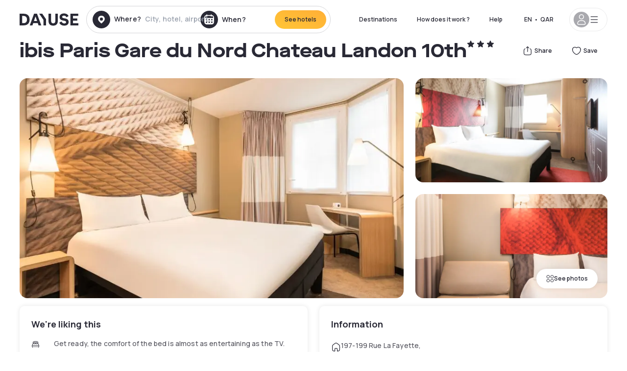

--- FILE ---
content_type: text/html; charset=utf-8
request_url: https://qa.dayuse.com/hotels/france/ibis-paris-gare-du-nord-chateau-landon-10eme
body_size: 39979
content:
<!DOCTYPE html><html translate="no" lang="ar-QA"><head><meta charSet="utf-8" data-next-head=""/><meta name="viewport" content="width=device-width" data-next-head=""/><link rel="canonical" href="https://qa.dayuse.com/hotels/france/ibis-paris-gare-du-nord-chateau-landon-10eme" data-next-head=""/><script data-next-head="">
          var kameleoonLoadingTimeout = 1000;
          window.kameleoonQueue = window.kameleoonQueue || [];
          window.kameleoonStartLoadTime =  Date.now() - performance.now();
          if (!document.getElementById("kameleoonLoadingStyleSheet") && !window.kameleoonDisplayPageTimeOut)
          {
              var kameleoonS = document.getElementsByTagName("script")[0];
              var kameleoonCc = "* { visibility: hidden !important; background-image: none !important; }";
              var kameleoonStn = document.createElement("style");
              kameleoonStn.type = "text/css";
              kameleoonStn.id = "kameleoonLoadingStyleSheet";
              if (kameleoonStn.styleSheet)
              {
                  kameleoonStn.styleSheet.cssText = kameleoonCc;
              }
                  else
              {
                  kameleoonStn.appendChild(document.createTextNode(kameleoonCc));
              }
              kameleoonS.parentNode.insertBefore(kameleoonStn, kameleoonS);
              window.kameleoonDisplayPage = function(fromEngine)
                  {
                      if (!fromEngine)
                      {
                          window.kameleoonTimeout = true;
                      }
                      if (kameleoonStn.parentNode)
                      {
                          kameleoonStn.parentNode.removeChild(kameleoonStn);
                      }
                  };
              window.kameleoonDisplayPageTimeOut = window.setTimeout(window.kameleoonDisplayPage, kameleoonLoadingTimeout);
          }</script><script type="text/javascript" src="/enkoleoma.js" async="" data-next-head=""></script><script data-next-head="">
              (function(w,d,s,l,i){w[l]=w[l]||[];w[l].push({'gtm.start':
              new Date().getTime(),event:'gtm.js'});var f=d.getElementsByTagName(s)[0],
              j=d.createElement(s),dl=l!='dataLayer'?'&l='+l:'';j.async=true;j.src=
              'https://sgtm.dayuse.com/tms?id='+i+dl;f.parentNode.insertBefore(j,f);
              })(window,document,'script','dataLayer', 'GTM-PFRJSLZ');
              </script><title data-next-head="">ibis Paris Gare du Nord Chateau Landon 10th, Paris 10ème : -24% during the day - Dayuse.com</title><meta name="robots" content="index,follow" data-next-head=""/><meta name="description" content="ibis Paris Gare du Nord Chateau Landon 10th : Book a hotel room for a few hours with Dayuse.com from QAR 295. Book without a credit card and cancel free of charge." data-next-head=""/><link rel="alternate" hrefLang="fr-FR" href="https://www.dayuse.fr/hotels/france/ibis-paris-gare-du-nord-chateau-landon-10eme" data-next-head=""/><link rel="alternate" hrefLang="en-GB" href="https://www.dayuse.co.uk/hotels/france/ibis-paris-gare-du-nord-chateau-landon-10eme" data-next-head=""/><link rel="alternate" hrefLang="it-IT" href="https://www.dayuse-hotels.it/hotels/france/ibis-paris-gare-du-nord-chateau-landon-10eme" data-next-head=""/><link rel="alternate" hrefLang="es-ES" href="https://www.dayuse.es/hotels/france/ibis-paris-gare-du-nord-chateau-landon-10eme" data-next-head=""/><link rel="alternate" hrefLang="de-DE" href="https://www.dayuse.de/hotels/france/ibis-paris-gare-du-nord-chateau-landon-10eme" data-next-head=""/><link rel="alternate" hrefLang="fr-BE" href="https://www.dayuse.be/hotels/france/ibis-paris-gare-du-nord-chateau-landon-10eme" data-next-head=""/><link rel="alternate" hrefLang="nl-BE" href="https://nl.dayuse.be/hotels/france/ibis-paris-gare-du-nord-chateau-landon-10eme" data-next-head=""/><link rel="alternate" hrefLang="fr-CH" href="https://www.dayuse.ch/hotels/france/ibis-paris-gare-du-nord-chateau-landon-10eme" data-next-head=""/><link rel="alternate" hrefLang="de-CH" href="https://de.dayuse.ch/hotels/france/ibis-paris-gare-du-nord-chateau-landon-10eme" data-next-head=""/><link rel="alternate" hrefLang="pt-BR" href="https://www.dayuse.net.br/hotels/france/ibis-paris-gare-du-nord-chateau-landon-10eme" data-next-head=""/><link rel="alternate" hrefLang="pt-PT" href="https://pt.dayuse.com/hotels/france/ibis-paris-gare-du-nord-chateau-landon-10eme" data-next-head=""/><link rel="alternate" hrefLang="nl-NL" href="https://www.dayuse.nl/hotels/france/ibis-paris-gare-du-nord-chateau-landon-10eme" data-next-head=""/><link rel="alternate" hrefLang="de-AT" href="https://www.dayuse.at/hotels/france/ibis-paris-gare-du-nord-chateau-landon-10eme" data-next-head=""/><link rel="alternate" hrefLang="en-AU" href="https://au.dayuse.com/hotels/france/ibis-paris-gare-du-nord-chateau-landon-10eme" data-next-head=""/><link rel="alternate" hrefLang="en-IE" href="https://www.dayuse.ie/hotels/france/ibis-paris-gare-du-nord-chateau-landon-10eme" data-next-head=""/><link rel="alternate" hrefLang="zh-HK" href="https://www.dayuse.com.hk/hotels/france/ibis-paris-gare-du-nord-chateau-landon-10eme" data-next-head=""/><link rel="alternate" hrefLang="en-HK" href="https://en.dayuse.com.hk/hotels/france/ibis-paris-gare-du-nord-chateau-landon-10eme" data-next-head=""/><link rel="alternate" hrefLang="en-AE" href="https://www.dayuse.ae/hotels/france/ibis-paris-gare-du-nord-chateau-landon-10eme" data-next-head=""/><link rel="alternate" hrefLang="en-QA" href="https://qa.dayuse.com/hotels/france/ibis-paris-gare-du-nord-chateau-landon-10eme" data-next-head=""/><link rel="alternate" hrefLang="en-BH" href="https://bh.dayuse.com/hotels/france/ibis-paris-gare-du-nord-chateau-landon-10eme" data-next-head=""/><link rel="alternate" hrefLang="en-CA" href="https://ca.dayuse.com/hotels/france/ibis-paris-gare-du-nord-chateau-landon-10eme" data-next-head=""/><link rel="alternate" hrefLang="en-SG" href="https://www.dayuse.sg/hotels/france/ibis-paris-gare-du-nord-chateau-landon-10eme" data-next-head=""/><link rel="alternate" hrefLang="en-SE" href="https://www.dayuse.se/hotels/france/ibis-paris-gare-du-nord-chateau-landon-10eme" data-next-head=""/><link rel="alternate" hrefLang="en-TH" href="https://th.dayuse.com/hotels/france/ibis-paris-gare-du-nord-chateau-landon-10eme" data-next-head=""/><link rel="alternate" hrefLang="ko-KR" href="https://kr.dayuse.com/hotels/france/ibis-paris-gare-du-nord-chateau-landon-10eme" data-next-head=""/><link rel="alternate" hrefLang="en-NZ" href="https://nz.dayuse.com/hotels/france/ibis-paris-gare-du-nord-chateau-landon-10eme" data-next-head=""/><link rel="alternate" hrefLang="en-US" href="https://www.dayuse.com/hotels/france/ibis-paris-gare-du-nord-chateau-landon-10eme" data-next-head=""/><link rel="alternate" hrefLang="en" href="https://www.dayuse.com/hotels/france/ibis-paris-gare-du-nord-chateau-landon-10eme" data-next-head=""/><link rel="alternate" hrefLang="fr" href="https://www.dayuse.fr/hotels/france/ibis-paris-gare-du-nord-chateau-landon-10eme" data-next-head=""/><link rel="alternate" hrefLang="de" href="https://www.dayuse.de/hotels/france/ibis-paris-gare-du-nord-chateau-landon-10eme" data-next-head=""/><link rel="alternate" hrefLang="es" href="https://www.dayuse.es/hotels/france/ibis-paris-gare-du-nord-chateau-landon-10eme" data-next-head=""/><link rel="alternate" hrefLang="it" href="https://www.dayuse-hotels.it/hotels/france/ibis-paris-gare-du-nord-chateau-landon-10eme" data-next-head=""/><link rel="alternate" hrefLang="nl" href="https://www.dayuse.nl/hotels/france/ibis-paris-gare-du-nord-chateau-landon-10eme" data-next-head=""/><link rel="alternate" hrefLang="pt" href="https://pt.dayuse.com/hotels/france/ibis-paris-gare-du-nord-chateau-landon-10eme" data-next-head=""/><link rel="alternate" hrefLang="zh" href="https://www.dayuse.com.hk/hotels/france/ibis-paris-gare-du-nord-chateau-landon-10eme" data-next-head=""/><link rel="alternate" hrefLang="ko" href="https://kr.dayuse.com/hotels/france/ibis-paris-gare-du-nord-chateau-landon-10eme" data-next-head=""/><link rel="alternate" hrefLang="zh-CN" href="https://cn.dayuse.com/hotels/france/ibis-paris-gare-du-nord-chateau-landon-10eme" data-next-head=""/><link rel="alternate" hrefLang="ja-JP" href="https://jp.dayuse.com/hotels/france/ibis-paris-gare-du-nord-chateau-landon-10eme" data-next-head=""/><link rel="alternate" hrefLang="en-IN" href="https://in.dayuse.com/hotels/france/ibis-paris-gare-du-nord-chateau-landon-10eme" data-next-head=""/><link rel="alternate" hrefLang="el-GR" href="https://gr.dayuse.com/hotels/france/ibis-paris-gare-du-nord-chateau-landon-10eme" data-next-head=""/><link rel="alternate" hrefLang="es-MX" href="https://mx.dayuse.com/hotels/france/ibis-paris-gare-du-nord-chateau-landon-10eme" data-next-head=""/><link rel="alternate" hrefLang="tr-TR" href="https://tr.dayuse.com/hotels/france/ibis-paris-gare-du-nord-chateau-landon-10eme" data-next-head=""/><link rel="alternate" hrefLang="vi-VN" href="https://vn.dayuse.com/hotels/france/ibis-paris-gare-du-nord-chateau-landon-10eme" data-next-head=""/><link rel="alternate" hrefLang="id-ID" href="https://id.dayuse.com/hotels/france/ibis-paris-gare-du-nord-chateau-landon-10eme" data-next-head=""/><link rel="alternate" hrefLang="pl-PL" href="https://pl.dayuse.com/hotels/france/ibis-paris-gare-du-nord-chateau-landon-10eme" data-next-head=""/><link rel="alternate" hrefLang="en-MY" href="https://my.dayuse.com/hotels/france/ibis-paris-gare-du-nord-chateau-landon-10eme" data-next-head=""/><link rel="alternate" hrefLang="en-PH" href="https://ph.dayuse.com/hotels/france/ibis-paris-gare-du-nord-chateau-landon-10eme" data-next-head=""/><link rel="alternate" hrefLang="es-AR" href="https://ar.dayuse.com/hotels/france/ibis-paris-gare-du-nord-chateau-landon-10eme" data-next-head=""/><link rel="alternate" hrefLang="en-ZA" href="https://za.dayuse.com/hotels/france/ibis-paris-gare-du-nord-chateau-landon-10eme" data-next-head=""/><link rel="alternate" hrefLang="no-NO" href="https://no.dayuse.com/hotels/france/ibis-paris-gare-du-nord-chateau-landon-10eme" data-next-head=""/><link rel="alternate" hrefLang="ro-RO" href="https://ro.dayuse.com/hotels/france/ibis-paris-gare-du-nord-chateau-landon-10eme" data-next-head=""/><link rel="alternate" hrefLang="da-DK" href="https://dk.dayuse.com/hotels/france/ibis-paris-gare-du-nord-chateau-landon-10eme" data-next-head=""/><link rel="alternate" hrefLang="bg-BG" href="https://bg.dayuse.com/hotels/france/ibis-paris-gare-du-nord-chateau-landon-10eme" data-next-head=""/><link rel="alternate" hrefLang="fi-FI" href="https://fi.dayuse.com/hotels/france/ibis-paris-gare-du-nord-chateau-landon-10eme" data-next-head=""/><link rel="alternate" hrefLang="hr-HR" href="https://hr.dayuse.com/hotels/france/ibis-paris-gare-du-nord-chateau-landon-10eme" data-next-head=""/><link rel="alternate" hrefLang="hu-HU" href="https://hu.dayuse.com/hotels/france/ibis-paris-gare-du-nord-chateau-landon-10eme" data-next-head=""/><link rel="alternate" hrefLang="es-CL" href="https://cl.dayuse.com/hotels/france/ibis-paris-gare-du-nord-chateau-landon-10eme" data-next-head=""/><link rel="alternate" hrefLang="sk-SK" href="https://sk.dayuse.com/hotels/france/ibis-paris-gare-du-nord-chateau-landon-10eme" data-next-head=""/><link rel="alternate" hrefLang="es-EC" href="https://ec.dayuse.com/hotels/france/ibis-paris-gare-du-nord-chateau-landon-10eme" data-next-head=""/><link rel="alternate" hrefLang="es-CR" href="https://cr.dayuse.com/hotels/france/ibis-paris-gare-du-nord-chateau-landon-10eme" data-next-head=""/><link rel="alternate" hrefLang="es-CO" href="https://co.dayuse.com/hotels/france/ibis-paris-gare-du-nord-chateau-landon-10eme" data-next-head=""/><meta property="og:title" content="ibis Paris Gare du Nord Chateau Landon 10th, Paris 10ème : -24% during the day - Dayuse.com" data-next-head=""/><meta property="og:description" content="ibis Paris Gare du Nord Chateau Landon 10th : Book a hotel room for a few hours with Dayuse.com from QAR 295. Book without a credit card and cancel free of charge." data-next-head=""/><meta property="og:type" content="product" data-next-head=""/><meta property="og:image" content="qa.dayuse.com/_next/image?url=https%3A%2F%2Fstatic.dayuse.com%2Fhotels%2F7921%2F39f9b896b905eafc67c459b020cb60cd-ibis-gare-du-nord-chateau-landon.jpg&amp;w=320&amp;q=75" data-next-head=""/><meta property="og:image:alt" content="ibis Paris Gare du Nord Chateau Landon 10th" data-next-head=""/><meta property="og:image:width" content="320" data-next-head=""/><meta property="og:image:height" content="180" data-next-head=""/><meta property="og:site_name" content="Dayuse" data-next-head=""/><link rel="alternate" href="/hotel-page-rss-feed.xml" type="application/rss+xml" data-next-head=""/><script type="application/ld+json" data-next-head="">{"@context":"https://schema.org","@type":"BreadcrumbList","itemListElement":[{"@type":"ListItem","position":0,"item":"https://qa.dayuse.com/","name":"Home"},{"@type":"ListItem","position":1,"item":"https://qa.dayuse.com/s/france","name":"France"},{"@type":"ListItem","position":2,"item":"https://qa.dayuse.com/s/france/ile-de-france","name":"Île-de-France"},{"@type":"ListItem","position":3,"item":"https://qa.dayuse.com/s/france/ile-de-france/paris","name":"Paris"},{"@type":"ListItem","position":4,"item":"https://qa.dayuse.com/s/france/ile-de-france/paris/paris-10eme-arrondissement","name":"Paris 10eme arrondissement"}]}</script><link rel="preload" as="image" imageSrcSet="/_next/image?url=https%3A%2F%2Fstatic.dayuse.com%2Fhotels%2F7921%2F39f9b896b905eafc67c459b020cb60cd-ibis-gare-du-nord-chateau-landon.jpg&amp;w=450&amp;q=75 450w, /_next/image?url=https%3A%2F%2Fstatic.dayuse.com%2Fhotels%2F7921%2F39f9b896b905eafc67c459b020cb60cd-ibis-gare-du-nord-chateau-landon.jpg&amp;w=640&amp;q=75 640w, /_next/image?url=https%3A%2F%2Fstatic.dayuse.com%2Fhotels%2F7921%2F39f9b896b905eafc67c459b020cb60cd-ibis-gare-du-nord-chateau-landon.jpg&amp;w=750&amp;q=75 750w, /_next/image?url=https%3A%2F%2Fstatic.dayuse.com%2Fhotels%2F7921%2F39f9b896b905eafc67c459b020cb60cd-ibis-gare-du-nord-chateau-landon.jpg&amp;w=828&amp;q=75 828w, /_next/image?url=https%3A%2F%2Fstatic.dayuse.com%2Fhotels%2F7921%2F39f9b896b905eafc67c459b020cb60cd-ibis-gare-du-nord-chateau-landon.jpg&amp;w=1080&amp;q=75 1080w, /_next/image?url=https%3A%2F%2Fstatic.dayuse.com%2Fhotels%2F7921%2F39f9b896b905eafc67c459b020cb60cd-ibis-gare-du-nord-chateau-landon.jpg&amp;w=1200&amp;q=75 1200w, /_next/image?url=https%3A%2F%2Fstatic.dayuse.com%2Fhotels%2F7921%2F39f9b896b905eafc67c459b020cb60cd-ibis-gare-du-nord-chateau-landon.jpg&amp;w=1400&amp;q=75 1400w, /_next/image?url=https%3A%2F%2Fstatic.dayuse.com%2Fhotels%2F7921%2F39f9b896b905eafc67c459b020cb60cd-ibis-gare-du-nord-chateau-landon.jpg&amp;w=1920&amp;q=75 1920w, /_next/image?url=https%3A%2F%2Fstatic.dayuse.com%2Fhotels%2F7921%2F39f9b896b905eafc67c459b020cb60cd-ibis-gare-du-nord-chateau-landon.jpg&amp;w=2048&amp;q=75 2048w, /_next/image?url=https%3A%2F%2Fstatic.dayuse.com%2Fhotels%2F7921%2F39f9b896b905eafc67c459b020cb60cd-ibis-gare-du-nord-chateau-landon.jpg&amp;w=3840&amp;q=75 3840w" imageSizes="(min-width: 768px) 768px, 100vw" data-next-head=""/><link rel="preconnect" href="https://fonts.googleapis.com"/><link rel="preconnect" href="https://fonts.gstatic.com"/><link href="https://fonts.googleapis.com/css2?family=Manrope:wght@200;300;400;500;600;700;800&amp;display=swap" rel="stylesheet"/><link rel="shortcut icon" type="image/png" sizes="192x192" href="/android-chrome-192x192.png"/><link rel="apple-touch-icon" type="image/png" sizes="192x192" href="/apple-touch-icon.png"/><link rel="preload" href="/_next/static/css/3eae8012071fbcd5.css?dpl=dpl_2NgZQujz4bfhkMNzE9E4cDaSqVRj" as="style" crossorigin="anonymous"/><link rel="stylesheet" href="/_next/static/css/3eae8012071fbcd5.css?dpl=dpl_2NgZQujz4bfhkMNzE9E4cDaSqVRj" crossorigin="anonymous" data-n-g=""/><link rel="preload" href="/_next/static/css/a51740f23892ad37.css?dpl=dpl_2NgZQujz4bfhkMNzE9E4cDaSqVRj" as="style" crossorigin="anonymous"/><link rel="stylesheet" href="/_next/static/css/a51740f23892ad37.css?dpl=dpl_2NgZQujz4bfhkMNzE9E4cDaSqVRj" crossorigin="anonymous" data-n-p=""/><link rel="preload" href="/_next/static/css/4cd358ba8304893d.css?dpl=dpl_2NgZQujz4bfhkMNzE9E4cDaSqVRj" as="style" crossorigin="anonymous"/><link rel="stylesheet" href="/_next/static/css/4cd358ba8304893d.css?dpl=dpl_2NgZQujz4bfhkMNzE9E4cDaSqVRj" crossorigin="anonymous" data-n-p=""/><link rel="preload" href="/_next/static/css/ec1a5d6cb9770f69.css?dpl=dpl_2NgZQujz4bfhkMNzE9E4cDaSqVRj" as="style" crossorigin="anonymous"/><link rel="stylesheet" href="/_next/static/css/ec1a5d6cb9770f69.css?dpl=dpl_2NgZQujz4bfhkMNzE9E4cDaSqVRj" crossorigin="anonymous" data-n-p=""/><noscript data-n-css=""></noscript><script defer="" crossorigin="anonymous" nomodule="" src="/_next/static/chunks/polyfills-42372ed130431b0a.js?dpl=dpl_2NgZQujz4bfhkMNzE9E4cDaSqVRj"></script><script src="/_next/static/chunks/webpack-7639fd40dcf7b3fd.js?dpl=dpl_2NgZQujz4bfhkMNzE9E4cDaSqVRj" defer="" crossorigin="anonymous"></script><script src="/_next/static/chunks/framework-97fdf35f827e082a.js?dpl=dpl_2NgZQujz4bfhkMNzE9E4cDaSqVRj" defer="" crossorigin="anonymous"></script><script src="/_next/static/chunks/main-5b51d4ffcd8516a8.js?dpl=dpl_2NgZQujz4bfhkMNzE9E4cDaSqVRj" defer="" crossorigin="anonymous"></script><script src="/_next/static/chunks/pages/_app-b7f83003a837f749.js?dpl=dpl_2NgZQujz4bfhkMNzE9E4cDaSqVRj" defer="" crossorigin="anonymous"></script><script src="/_next/static/chunks/0bd2f4cc-53a38b2c46e550c3.js?dpl=dpl_2NgZQujz4bfhkMNzE9E4cDaSqVRj" defer="" crossorigin="anonymous"></script><script src="/_next/static/chunks/9069-6462aaf8c4a28e4c.js?dpl=dpl_2NgZQujz4bfhkMNzE9E4cDaSqVRj" defer="" crossorigin="anonymous"></script><script src="/_next/static/chunks/8863-fb241e65101184a5.js?dpl=dpl_2NgZQujz4bfhkMNzE9E4cDaSqVRj" defer="" crossorigin="anonymous"></script><script src="/_next/static/chunks/477-72b76de0d05e6ee8.js?dpl=dpl_2NgZQujz4bfhkMNzE9E4cDaSqVRj" defer="" crossorigin="anonymous"></script><script src="/_next/static/chunks/6171-db65971239a06ceb.js?dpl=dpl_2NgZQujz4bfhkMNzE9E4cDaSqVRj" defer="" crossorigin="anonymous"></script><script src="/_next/static/chunks/423-ff24dd5611ce3385.js?dpl=dpl_2NgZQujz4bfhkMNzE9E4cDaSqVRj" defer="" crossorigin="anonymous"></script><script src="/_next/static/chunks/389-8f88a646bf6ad0a5.js?dpl=dpl_2NgZQujz4bfhkMNzE9E4cDaSqVRj" defer="" crossorigin="anonymous"></script><script src="/_next/static/chunks/4440-dbfd1004ecde1aec.js?dpl=dpl_2NgZQujz4bfhkMNzE9E4cDaSqVRj" defer="" crossorigin="anonymous"></script><script src="/_next/static/chunks/5356-11f05466b00cb472.js?dpl=dpl_2NgZQujz4bfhkMNzE9E4cDaSqVRj" defer="" crossorigin="anonymous"></script><script src="/_next/static/chunks/8093-5bc560346021f2d9.js?dpl=dpl_2NgZQujz4bfhkMNzE9E4cDaSqVRj" defer="" crossorigin="anonymous"></script><script src="/_next/static/chunks/4824-5867299315786c52.js?dpl=dpl_2NgZQujz4bfhkMNzE9E4cDaSqVRj" defer="" crossorigin="anonymous"></script><script src="/_next/static/chunks/2102-a10a46a9200d4f8a.js?dpl=dpl_2NgZQujz4bfhkMNzE9E4cDaSqVRj" defer="" crossorigin="anonymous"></script><script src="/_next/static/chunks/3595-ba3b881ddbb84b77.js?dpl=dpl_2NgZQujz4bfhkMNzE9E4cDaSqVRj" defer="" crossorigin="anonymous"></script><script src="/_next/static/chunks/4380-2f5b9ec8565da417.js?dpl=dpl_2NgZQujz4bfhkMNzE9E4cDaSqVRj" defer="" crossorigin="anonymous"></script><script src="/_next/static/chunks/4875-a96f8f2b7128f7a5.js?dpl=dpl_2NgZQujz4bfhkMNzE9E4cDaSqVRj" defer="" crossorigin="anonymous"></script><script src="/_next/static/chunks/7055-34cac93716d26013.js?dpl=dpl_2NgZQujz4bfhkMNzE9E4cDaSqVRj" defer="" crossorigin="anonymous"></script><script src="/_next/static/chunks/7503-62f3371b5f2f6438.js?dpl=dpl_2NgZQujz4bfhkMNzE9E4cDaSqVRj" defer="" crossorigin="anonymous"></script><script src="/_next/static/chunks/1472-e3020086242628b7.js?dpl=dpl_2NgZQujz4bfhkMNzE9E4cDaSqVRj" defer="" crossorigin="anonymous"></script><script src="/_next/static/chunks/8996-2283f5befed587b3.js?dpl=dpl_2NgZQujz4bfhkMNzE9E4cDaSqVRj" defer="" crossorigin="anonymous"></script><script src="/_next/static/chunks/4523-b7d3adb981265b28.js?dpl=dpl_2NgZQujz4bfhkMNzE9E4cDaSqVRj" defer="" crossorigin="anonymous"></script><script src="/_next/static/chunks/4392-86c0564b2ea9feba.js?dpl=dpl_2NgZQujz4bfhkMNzE9E4cDaSqVRj" defer="" crossorigin="anonymous"></script><script src="/_next/static/chunks/6387-10f42e68620bb0a3.js?dpl=dpl_2NgZQujz4bfhkMNzE9E4cDaSqVRj" defer="" crossorigin="anonymous"></script><script src="/_next/static/chunks/9339-f3ee0c0554390727.js?dpl=dpl_2NgZQujz4bfhkMNzE9E4cDaSqVRj" defer="" crossorigin="anonymous"></script><script src="/_next/static/chunks/6707-bd74b7052bb46446.js?dpl=dpl_2NgZQujz4bfhkMNzE9E4cDaSqVRj" defer="" crossorigin="anonymous"></script><script src="/_next/static/chunks/5370-0addc4db08de8042.js?dpl=dpl_2NgZQujz4bfhkMNzE9E4cDaSqVRj" defer="" crossorigin="anonymous"></script><script src="/_next/static/chunks/pages/hotels/%5B...slug%5D-ce6fd673606b703c.js?dpl=dpl_2NgZQujz4bfhkMNzE9E4cDaSqVRj" defer="" crossorigin="anonymous"></script><script src="/_next/static/8a_bMFzDgd6MIzVx0NUuw/_buildManifest.js?dpl=dpl_2NgZQujz4bfhkMNzE9E4cDaSqVRj" defer="" crossorigin="anonymous"></script><script src="/_next/static/8a_bMFzDgd6MIzVx0NUuw/_ssgManifest.js?dpl=dpl_2NgZQujz4bfhkMNzE9E4cDaSqVRj" defer="" crossorigin="anonymous"></script><meta name="sentry-trace" content="f63b5c8543c3a98bee8b82b6b7010034-c4ce901a7017be18"/><meta name="baggage" content="sentry-environment=vercel-production,sentry-release=0a4e61ed88cad8bbed01cc5728710051d2faf39b,sentry-public_key=4eb25b5132264c159f2b2a90f04c7f74,sentry-trace_id=f63b5c8543c3a98bee8b82b6b7010034"/></head><body><noscript></noscript><div id="__next"><script type="application/ld+json">{"@context":"https://schema.org","@type":"Hotel","@id":"https://qa.dayuse.com/hotels/france/ibis-paris-gare-du-nord-chateau-landon-10eme","name":"ibis Paris Gare du Nord Chateau Landon 10th","description":"ibis Paris Gare du Nord Ch&acirc;teau-Landon is in the north of Paris, 400 m from Gare du Nord and Gare de l'Est, 2.5 km from Cit&eacute; des Sciences and department stores at Opera. RER B: Charles de Gaulle airport and Stade de France + the center of Paris: Chatelet, Les Halles, Saint-Michel, Notre-Dame. The hotel has 165 air-conditioned rooms, free WiFi, private garage, bar + snacks 24/7.","url":"https://qa.dayuse.com/hotels/france/ibis-paris-gare-du-nord-chateau-landon-10eme","telephone":"","priceRange":"Price starts at 294.69 QAR. We adjust our prices regularly","image":["undefined/_next/image?url=https%3A%2F%2Fstatic.dayuse.com%2Fhotels%2F7921%2F39f9b896b905eafc67c459b020cb60cd-ibis-gare-du-nord-chateau-landon.jpg&w=640&q=75","undefined/_next/image?url=https%3A%2F%2Fstatic.dayuse.com%2Fhotels%2F7921%2F529c57fd17094c244a88cfc50bf58f08-ibis-gare-du-nord-chateau-landon.jpg&w=640&q=75","undefined/_next/image?url=https%3A%2F%2Fstatic.dayuse.com%2Fhotels%2F7921%2F8e2d9589acd46f3935cdfae25f22d5c6-ibis-gare-du-nord-chateau-landon.jpg&w=640&q=75","undefined/_next/image?url=https%3A%2F%2Fstatic.dayuse.com%2Fhotels%2F7921%2F093e1c0d850b994483a3d0674723233f-ibis-gare-du-nord-chateau-landon.jpg&w=640&q=75","undefined/_next/image?url=https%3A%2F%2Fstatic.dayuse.com%2Fhotels%2F7921%2Fda467850a656047283f1efb5ecef7722-ibis-gare-du-nord-chateau-landon.jpg&w=640&q=75","undefined/_next/image?url=https%3A%2F%2Fstatic.dayuse.com%2Fhotels%2F7921%2F873244e4f89f6c17bb17c5107c60cfe5-ibis-gare-du-nord-chateau-landon.jpg&w=640&q=75","undefined/_next/image?url=https%3A%2F%2Fstatic.dayuse.com%2Fhotels%2F7921%2Fc39f891167bda795b77bea6167875b9e-ibis-gare-du-nord-chateau-landon.webp&w=640&q=75","undefined/_next/image?url=https%3A%2F%2Fstatic.dayuse.com%2Fhotels%2F7921%2F705628e6a213cb4c6900f0e3d24176a0-ibis-gare-du-nord-chateau-landon.jpg&w=640&q=75","undefined/_next/image?url=https%3A%2F%2Fstatic.dayuse.com%2Fhotels%2F7921%2F032dac5e26c60c8f86039dfc3913cdcc-ibis-gare-du-nord-chateau-landon.jpg&w=640&q=75"],"address":{"@type":"PostalAddress","streetAddress":"197-199 Rue La Fayette, Paris, Paris, France","addressLocality":"Paris 10ème","addressRegion":"","postalCode":"75010"},"geo":{"latitude":"48.8808988","longitude":"2.36271","@type":"GeoCoordinates"},"aggregateRating":{"@type":"AggregateRating","ratingCount":134,"ratingValue":"4.4"}}</script><div class="undefined"></div><header class="z-40 h-20 left-0 right-0 top-0"><div class="flex items-center justify-between h-full ds-container"><div class="flex flex-1 items-center justify-between md:justify-start"><div class="flex"><div class="block md:hidden text-shadow-black"><div class="flex items-center h-full"><svg class="h-6 w-6 mr-4" type="button" aria-haspopup="dialog" aria-expanded="false" aria-controls="radix-:R1aq6:" data-state="closed"><use href="/common-icons-1764665529445.sprite.svg#menu"></use></svg></div></div><a class="mr-4 text-shadow-black" href="/"><span class="sr-only">Dayuse</span><svg data-name="Layer 1" xmlns="http://www.w3.org/2000/svg" viewBox="0 0 481.62 100" width="120" height="30" fill="currentColor"><path d="M481.62 97.76v-18.1H437.3V58.77h35.49v-18H437.3V20.2h43.76V2.1h-64.93v95.66zm-156-22.16c6 15.42 20.9 24.26 40.68 24.26 22.2 0 35.7-11.36 35.7-30.29 0-14.59-8.84-24.69-28.19-28.48l-13.51-2.66c-7.85-1.54-11.78-5.19-11.78-10 0-6.73 5.61-10.66 15-10.66s16.27 4.77 20.34 13.33L401 21.74C395.93 8.13 382 0 363.39 0c-21.6 0-35.76 10.8-35.76 29.87 0 14.73 9.11 24.27 27.2 27.77l13.61 2.67C376.85 62 381.06 65.5 381.06 71c0 7-5.61 11.08-14.86 11.08-10.66 0-18.1-5.75-23-16.27zM275.17 100C298.73 100 313 86.4 313 62.55V2.1h-20v59.47c0 12.62-6.59 19.5-17.39 19.5s-17.39-6.88-17.39-19.5V2.1H237v60.45C237 86.4 251.47 100 275.17 100M160.73 2.1l34.64 50.35v45.31h21.18V47L185.69 2.1zM130.43 24l12.77 37.71h-25.53zm47.13 73.78L142.64 2.1h-24.13L83.59 97.76h21.88l6.17-18.24h37.59l6.17 18.24zM21.18 20.34H32c18.51 0 28.47 10.52 28.47 29.59S50.49 79.52 32 79.52H21.18zm11.36 77.42c32 0 49.51-17 49.51-47.83S64.52 2.1 32.54 2.1H0v95.66z"></path></svg></a></div><div class=""><div class="lg:mt-0 flex flex-wrap h-12 md:h-14 justify-end md:justify-start"><div class="lg:mt-0 flex flex-wrap h-12 md:h-14 flex-1 rounded-full border border-shadow-black-20"><div class="flex py-2 md:py-0 h-full"><div class="md:rounded-full md:hover:bg-shadow-black-10"><div class="relative hidden md:flex items-center px-3 h-full md:rounded-full"><svg class="fill-current shrink-0 text-shadow-black size-9 cursor-pointer"><use href="/common-icons-1764665529445.sprite.svg#solid-circle-place"></use></svg><div class="relative w-full"><div class="body3 focus absolute pointer-events-none whitespace-nowrap inset-0 flex items-center px-2 truncate">Where?<span class="text-gray-400 ml-2 truncate">City, hotel, airport...</span></div><input type="text" class="body3 focus focus:outline-none pl-2 pr-4 truncate lg:w-40 w-full bg-transparent" autoComplete="off" value=""/></div></div><div class="md:hidden flex items-center h-full w-full px-3 cursor-pointer  font-medium text-sm"><svg class="size-8 fill-current text-shadow-black mr-2"><use href="/common-icons-1764665529445.sprite.svg#solid-circle-search"></use></svg>Search</div></div><div class="flex rounded-full abtest-calendar abtest-off hover:bg-shadow-black-10"><div class="cursor-pointer"><div class="hidden md:flex items-center px-3 space-x-2 h-full md:rounded-full"><svg class="size-9 text-shadow-black"><use href="/common-icons-1764665529445.sprite.svg#solid-circle-calendar"></use></svg><span class="body3 focus w-24 focus:outline-none text-left whitespace-nowrap">When?</span></div></div><div class="hidden h-full md:rounded-r-xl md:flex py-2 pr-2"><button class="flex justify-center select-none items-center rounded-full text-shadow-black bg-gradient-to-bl from-[#FFAF36] to-sunshine-yellow cursor-pointer whitespace-nowrap active:bg-sunshine-yellow active:bg-none hover:bg-[#FFAF36] hover:bg-none disabled:bg-shadow-black-40 disabled:bg-none disabled:text-white disabled:cursor-default text-button-sm py-3 px-5" type="submit"><span>See hotels</span></button></div></div></div></div></div></div></div><div class="hidden lg:flex items-center"><button class="inline-flex items-center justify-center gap-2 whitespace-nowrap rounded-full transition-colors focus-visible:outline-none focus-visible:ring-2 focus-visible:ring-offset-2 focus-visible:ring-black disabled:pointer-events-none disabled:opacity-50 [&amp;_svg]:pointer-events-none [&amp;_svg]:size-4 [&amp;_svg]:shrink-0 bg-transparent hover:bg-[#F8F7FB] active:bg-[#E9E9F3] focus:bg-white/25 disabled:bg-shadow-black-20 ds-text-button-sm py-3 px-5 h-[42px] text-shadow-black" type="button" aria-haspopup="dialog" aria-expanded="false" aria-controls="radix-:Rcq6:" data-state="closed">Destinations</button><a class="items-center justify-center gap-2 whitespace-nowrap rounded-full transition-colors focus-visible:outline-none focus-visible:ring-2 focus-visible:ring-offset-2 focus-visible:ring-black disabled:pointer-events-none disabled:opacity-50 [&amp;_svg]:pointer-events-none [&amp;_svg]:size-4 [&amp;_svg]:shrink-0 bg-transparent hover:bg-[#F8F7FB] active:bg-[#E9E9F3] focus:bg-white/25 text-shadow-black disabled:bg-shadow-black-20 ds-text-button-sm py-3 px-5 h-[42px] xl:flex hidden" href="/how-it-works">How does it work ?</a><a href="https://support.dayuse.com/hc/en-us" class="items-center justify-center gap-2 whitespace-nowrap rounded-full transition-colors focus-visible:outline-none focus-visible:ring-2 focus-visible:ring-offset-2 focus-visible:ring-black disabled:pointer-events-none disabled:opacity-50 [&amp;_svg]:pointer-events-none [&amp;_svg]:size-4 [&amp;_svg]:shrink-0 bg-transparent hover:bg-[#F8F7FB] active:bg-[#E9E9F3] focus:bg-white/25 text-shadow-black disabled:bg-shadow-black-20 ds-text-button-sm py-3 px-5 h-[42px] xl:flex hidden">Help</a><button class="items-center justify-center gap-2 whitespace-nowrap rounded-full transition-colors focus-visible:outline-none focus-visible:ring-2 focus-visible:ring-offset-2 focus-visible:ring-black disabled:pointer-events-none disabled:opacity-50 [&amp;_svg]:pointer-events-none [&amp;_svg]:size-4 [&amp;_svg]:shrink-0 bg-transparent hover:bg-[#F8F7FB] active:bg-[#E9E9F3] focus:bg-white/25 text-shadow-black disabled:bg-shadow-black-20 ds-text-button-sm py-3 px-5 h-[42px] hidden"></button><div class="pr-2"><button class="inline-flex items-center justify-center gap-2 whitespace-nowrap rounded-full transition-colors focus-visible:outline-none focus-visible:ring-2 focus-visible:ring-offset-2 focus-visible:ring-black disabled:pointer-events-none disabled:opacity-50 [&amp;_svg]:pointer-events-none [&amp;_svg]:size-4 [&amp;_svg]:shrink-0 bg-transparent hover:bg-[#F8F7FB] active:bg-[#E9E9F3] focus:bg-white/25 text-shadow-black disabled:bg-shadow-black-20 ds-text-button-sm py-3 px-5 h-[42px]" type="button" aria-haspopup="dialog" aria-expanded="false" aria-controls="radix-:R1cq6:" data-state="closed"><span class="uppercase mx-1">en</span><span>•</span><span class="mx-1">QAR</span></button></div><button class="bg-white flex gap-3 items-center active:shadow-100 rounded-full h-12 pl-2 pr-4 border border-shadow-black-10 hover:border-shadow-black-80" type="button" id="radix-:R1kq6:" aria-haspopup="menu" aria-expanded="false" data-state="closed" data-slot="dropdown-menu-trigger"><span class="h-8 w-8 rounded-full flex items-center justify-center uppercase bg-shadow-black-40"><svg class="h-6 w-6 text-white fill-current"><use href="/common-icons-1764665529445.sprite.svg#user"></use></svg><span class="font-bold"></span></span><svg class="h-5 w-5 text-shadow-black"><use href="/common-icons-1764665529445.sprite.svg#menu"></use></svg></button></div></div></header><main><article class="flex flex-col md:mb-6 ds-container"><div data-anchor="presentation" id="presentation"></div><div class="md:order-3 md:m-auto -mx-5 md:mx-0"><div id="js-hotel-photos-container" class="relative overflow-auto md:overflow-visible flex"><button class="flex justify-center select-none items-center text-shadow-black shadow-100 bg-white active:bg-shadow-black-3 active:border-shadow-black hover:bg-shadow-black-3 disabled:opacity-50 disabled:hover:bg-white disabled:active:bg-white rounded-full text-button-sm py-3 px-5 hidden md:flex absolute gap-x-1 right-5 bottom-5 z-10" id="js-hotel-photos-see-all"><svg class="size-4"><use href="/common-icons-1764665529445.sprite.svg#gallery"></use></svg>See photos</button><div class="md:hidden bg-white pt-[66.66%] w-full overflow-hidden relative"><button class="flex justify-center select-none items-center text-shadow-black shadow-100 bg-white active:bg-shadow-black-3 active:border-shadow-black hover:bg-shadow-black-3 disabled:opacity-50 disabled:hover:bg-white disabled:active:bg-white rounded-full text-button-sm h-9 w-9 md:hidden absolute left-5 top-4 z-10"><svg class="fill-current size-5"><use href="/common-icons-1764665529445.sprite.svg#chevron-left"></use></svg></button><div class="absolute md:overflow-x-hidden top-0 left-0 w-full h-full"><div class="absolute right-5 top-4 z-10"><div class="relative flex"><div class="flex gap-x-3 md:gap-x-0"><div class="relative"><button class="flex justify-center select-none items-center text-shadow-black shadow-100 bg-white active:bg-shadow-black-3 active:border-shadow-black hover:bg-shadow-black-3 disabled:opacity-50 disabled:hover:bg-white disabled:active:bg-white rounded-full text-button-sm h-9 w-9 space-x-1" id="js-hotel-photos-share-button"><svg class="size-5"><use href="/common-icons-1764665529445.sprite.svg#share"></use></svg><span class="m-auto sr-only md:not-sr-only">Share</span></button></div><button class="flex justify-center select-none items-center text-shadow-black shadow-100 bg-white active:bg-shadow-black-3 active:border-shadow-black hover:bg-shadow-black-3 disabled:opacity-50 disabled:hover:bg-white disabled:active:bg-white rounded-full text-button-sm h-9 w-9 space-x-1" id="js-hotel-photos-favorite-button"><svg class="size-5"><use href="/common-icons-1764665529445.sprite.svg#heart"></use></svg><span class="m-auto sr-only md:not-sr-only">Save</span></button></div></div></div><div class="flex duration-300 h-full overflow-x-auto md:overflow-x-visible scrollbar-hide snap-x-mand"><div class="relative flex-none object-cover snap-align-start snap-stop-always w-full md:rounded-100"><img alt="ibis Paris Gare du Nord Chateau Landon 10th" decoding="async" data-nimg="fill" class="object-cover" style="position:absolute;height:100%;width:100%;left:0;top:0;right:0;bottom:0;color:transparent" sizes="(min-width: 768px) 768px, 100vw" srcSet="/_next/image?url=https%3A%2F%2Fstatic.dayuse.com%2Fhotels%2F7921%2F39f9b896b905eafc67c459b020cb60cd-ibis-gare-du-nord-chateau-landon.jpg&amp;w=450&amp;q=75 450w, /_next/image?url=https%3A%2F%2Fstatic.dayuse.com%2Fhotels%2F7921%2F39f9b896b905eafc67c459b020cb60cd-ibis-gare-du-nord-chateau-landon.jpg&amp;w=640&amp;q=75 640w, /_next/image?url=https%3A%2F%2Fstatic.dayuse.com%2Fhotels%2F7921%2F39f9b896b905eafc67c459b020cb60cd-ibis-gare-du-nord-chateau-landon.jpg&amp;w=750&amp;q=75 750w, /_next/image?url=https%3A%2F%2Fstatic.dayuse.com%2Fhotels%2F7921%2F39f9b896b905eafc67c459b020cb60cd-ibis-gare-du-nord-chateau-landon.jpg&amp;w=828&amp;q=75 828w, /_next/image?url=https%3A%2F%2Fstatic.dayuse.com%2Fhotels%2F7921%2F39f9b896b905eafc67c459b020cb60cd-ibis-gare-du-nord-chateau-landon.jpg&amp;w=1080&amp;q=75 1080w, /_next/image?url=https%3A%2F%2Fstatic.dayuse.com%2Fhotels%2F7921%2F39f9b896b905eafc67c459b020cb60cd-ibis-gare-du-nord-chateau-landon.jpg&amp;w=1200&amp;q=75 1200w, /_next/image?url=https%3A%2F%2Fstatic.dayuse.com%2Fhotels%2F7921%2F39f9b896b905eafc67c459b020cb60cd-ibis-gare-du-nord-chateau-landon.jpg&amp;w=1400&amp;q=75 1400w, /_next/image?url=https%3A%2F%2Fstatic.dayuse.com%2Fhotels%2F7921%2F39f9b896b905eafc67c459b020cb60cd-ibis-gare-du-nord-chateau-landon.jpg&amp;w=1920&amp;q=75 1920w, /_next/image?url=https%3A%2F%2Fstatic.dayuse.com%2Fhotels%2F7921%2F39f9b896b905eafc67c459b020cb60cd-ibis-gare-du-nord-chateau-landon.jpg&amp;w=2048&amp;q=75 2048w, /_next/image?url=https%3A%2F%2Fstatic.dayuse.com%2Fhotels%2F7921%2F39f9b896b905eafc67c459b020cb60cd-ibis-gare-du-nord-chateau-landon.jpg&amp;w=3840&amp;q=75 3840w" src="/_next/image?url=https%3A%2F%2Fstatic.dayuse.com%2Fhotels%2F7921%2F39f9b896b905eafc67c459b020cb60cd-ibis-gare-du-nord-chateau-landon.jpg&amp;w=3840&amp;q=75"/></div><div class="relative flex-none object-cover snap-align-start snap-stop-always w-full md:rounded-100"><img alt="ibis Paris Gare du Nord Chateau Landon 10th" loading="lazy" decoding="async" data-nimg="fill" class="object-cover" style="position:absolute;height:100%;width:100%;left:0;top:0;right:0;bottom:0;color:transparent" sizes="(min-width: 768px) 768px, 100vw" srcSet="/_next/image?url=https%3A%2F%2Fstatic.dayuse.com%2Fhotels%2F7921%2F529c57fd17094c244a88cfc50bf58f08-ibis-gare-du-nord-chateau-landon.jpg&amp;w=450&amp;q=75 450w, /_next/image?url=https%3A%2F%2Fstatic.dayuse.com%2Fhotels%2F7921%2F529c57fd17094c244a88cfc50bf58f08-ibis-gare-du-nord-chateau-landon.jpg&amp;w=640&amp;q=75 640w, /_next/image?url=https%3A%2F%2Fstatic.dayuse.com%2Fhotels%2F7921%2F529c57fd17094c244a88cfc50bf58f08-ibis-gare-du-nord-chateau-landon.jpg&amp;w=750&amp;q=75 750w, /_next/image?url=https%3A%2F%2Fstatic.dayuse.com%2Fhotels%2F7921%2F529c57fd17094c244a88cfc50bf58f08-ibis-gare-du-nord-chateau-landon.jpg&amp;w=828&amp;q=75 828w, /_next/image?url=https%3A%2F%2Fstatic.dayuse.com%2Fhotels%2F7921%2F529c57fd17094c244a88cfc50bf58f08-ibis-gare-du-nord-chateau-landon.jpg&amp;w=1080&amp;q=75 1080w, /_next/image?url=https%3A%2F%2Fstatic.dayuse.com%2Fhotels%2F7921%2F529c57fd17094c244a88cfc50bf58f08-ibis-gare-du-nord-chateau-landon.jpg&amp;w=1200&amp;q=75 1200w, /_next/image?url=https%3A%2F%2Fstatic.dayuse.com%2Fhotels%2F7921%2F529c57fd17094c244a88cfc50bf58f08-ibis-gare-du-nord-chateau-landon.jpg&amp;w=1400&amp;q=75 1400w, /_next/image?url=https%3A%2F%2Fstatic.dayuse.com%2Fhotels%2F7921%2F529c57fd17094c244a88cfc50bf58f08-ibis-gare-du-nord-chateau-landon.jpg&amp;w=1920&amp;q=75 1920w, /_next/image?url=https%3A%2F%2Fstatic.dayuse.com%2Fhotels%2F7921%2F529c57fd17094c244a88cfc50bf58f08-ibis-gare-du-nord-chateau-landon.jpg&amp;w=2048&amp;q=75 2048w, /_next/image?url=https%3A%2F%2Fstatic.dayuse.com%2Fhotels%2F7921%2F529c57fd17094c244a88cfc50bf58f08-ibis-gare-du-nord-chateau-landon.jpg&amp;w=3840&amp;q=75 3840w" src="/_next/image?url=https%3A%2F%2Fstatic.dayuse.com%2Fhotels%2F7921%2F529c57fd17094c244a88cfc50bf58f08-ibis-gare-du-nord-chateau-landon.jpg&amp;w=3840&amp;q=75"/></div><div class="relative flex-none object-cover snap-align-start snap-stop-always w-full md:rounded-100"><img alt="ibis Paris Gare du Nord Chateau Landon 10th" loading="lazy" decoding="async" data-nimg="fill" class="object-cover" style="position:absolute;height:100%;width:100%;left:0;top:0;right:0;bottom:0;color:transparent" sizes="(min-width: 768px) 768px, 100vw" srcSet="/_next/image?url=https%3A%2F%2Fstatic.dayuse.com%2Fhotels%2F7921%2F8e2d9589acd46f3935cdfae25f22d5c6-ibis-gare-du-nord-chateau-landon.jpg&amp;w=450&amp;q=75 450w, /_next/image?url=https%3A%2F%2Fstatic.dayuse.com%2Fhotels%2F7921%2F8e2d9589acd46f3935cdfae25f22d5c6-ibis-gare-du-nord-chateau-landon.jpg&amp;w=640&amp;q=75 640w, /_next/image?url=https%3A%2F%2Fstatic.dayuse.com%2Fhotels%2F7921%2F8e2d9589acd46f3935cdfae25f22d5c6-ibis-gare-du-nord-chateau-landon.jpg&amp;w=750&amp;q=75 750w, /_next/image?url=https%3A%2F%2Fstatic.dayuse.com%2Fhotels%2F7921%2F8e2d9589acd46f3935cdfae25f22d5c6-ibis-gare-du-nord-chateau-landon.jpg&amp;w=828&amp;q=75 828w, /_next/image?url=https%3A%2F%2Fstatic.dayuse.com%2Fhotels%2F7921%2F8e2d9589acd46f3935cdfae25f22d5c6-ibis-gare-du-nord-chateau-landon.jpg&amp;w=1080&amp;q=75 1080w, /_next/image?url=https%3A%2F%2Fstatic.dayuse.com%2Fhotels%2F7921%2F8e2d9589acd46f3935cdfae25f22d5c6-ibis-gare-du-nord-chateau-landon.jpg&amp;w=1200&amp;q=75 1200w, /_next/image?url=https%3A%2F%2Fstatic.dayuse.com%2Fhotels%2F7921%2F8e2d9589acd46f3935cdfae25f22d5c6-ibis-gare-du-nord-chateau-landon.jpg&amp;w=1400&amp;q=75 1400w, /_next/image?url=https%3A%2F%2Fstatic.dayuse.com%2Fhotels%2F7921%2F8e2d9589acd46f3935cdfae25f22d5c6-ibis-gare-du-nord-chateau-landon.jpg&amp;w=1920&amp;q=75 1920w, /_next/image?url=https%3A%2F%2Fstatic.dayuse.com%2Fhotels%2F7921%2F8e2d9589acd46f3935cdfae25f22d5c6-ibis-gare-du-nord-chateau-landon.jpg&amp;w=2048&amp;q=75 2048w, /_next/image?url=https%3A%2F%2Fstatic.dayuse.com%2Fhotels%2F7921%2F8e2d9589acd46f3935cdfae25f22d5c6-ibis-gare-du-nord-chateau-landon.jpg&amp;w=3840&amp;q=75 3840w" src="/_next/image?url=https%3A%2F%2Fstatic.dayuse.com%2Fhotels%2F7921%2F8e2d9589acd46f3935cdfae25f22d5c6-ibis-gare-du-nord-chateau-landon.jpg&amp;w=3840&amp;q=75"/></div><div class="relative flex-none object-cover snap-align-start snap-stop-always w-full md:rounded-100"><img alt="ibis Paris Gare du Nord Chateau Landon 10th" loading="lazy" decoding="async" data-nimg="fill" class="object-cover" style="position:absolute;height:100%;width:100%;left:0;top:0;right:0;bottom:0;color:transparent" sizes="(min-width: 768px) 768px, 100vw" srcSet="/_next/image?url=https%3A%2F%2Fstatic.dayuse.com%2Fhotels%2F7921%2F093e1c0d850b994483a3d0674723233f-ibis-gare-du-nord-chateau-landon.jpg&amp;w=450&amp;q=75 450w, /_next/image?url=https%3A%2F%2Fstatic.dayuse.com%2Fhotels%2F7921%2F093e1c0d850b994483a3d0674723233f-ibis-gare-du-nord-chateau-landon.jpg&amp;w=640&amp;q=75 640w, /_next/image?url=https%3A%2F%2Fstatic.dayuse.com%2Fhotels%2F7921%2F093e1c0d850b994483a3d0674723233f-ibis-gare-du-nord-chateau-landon.jpg&amp;w=750&amp;q=75 750w, /_next/image?url=https%3A%2F%2Fstatic.dayuse.com%2Fhotels%2F7921%2F093e1c0d850b994483a3d0674723233f-ibis-gare-du-nord-chateau-landon.jpg&amp;w=828&amp;q=75 828w, /_next/image?url=https%3A%2F%2Fstatic.dayuse.com%2Fhotels%2F7921%2F093e1c0d850b994483a3d0674723233f-ibis-gare-du-nord-chateau-landon.jpg&amp;w=1080&amp;q=75 1080w, /_next/image?url=https%3A%2F%2Fstatic.dayuse.com%2Fhotels%2F7921%2F093e1c0d850b994483a3d0674723233f-ibis-gare-du-nord-chateau-landon.jpg&amp;w=1200&amp;q=75 1200w, /_next/image?url=https%3A%2F%2Fstatic.dayuse.com%2Fhotels%2F7921%2F093e1c0d850b994483a3d0674723233f-ibis-gare-du-nord-chateau-landon.jpg&amp;w=1400&amp;q=75 1400w, /_next/image?url=https%3A%2F%2Fstatic.dayuse.com%2Fhotels%2F7921%2F093e1c0d850b994483a3d0674723233f-ibis-gare-du-nord-chateau-landon.jpg&amp;w=1920&amp;q=75 1920w, /_next/image?url=https%3A%2F%2Fstatic.dayuse.com%2Fhotels%2F7921%2F093e1c0d850b994483a3d0674723233f-ibis-gare-du-nord-chateau-landon.jpg&amp;w=2048&amp;q=75 2048w, /_next/image?url=https%3A%2F%2Fstatic.dayuse.com%2Fhotels%2F7921%2F093e1c0d850b994483a3d0674723233f-ibis-gare-du-nord-chateau-landon.jpg&amp;w=3840&amp;q=75 3840w" src="/_next/image?url=https%3A%2F%2Fstatic.dayuse.com%2Fhotels%2F7921%2F093e1c0d850b994483a3d0674723233f-ibis-gare-du-nord-chateau-landon.jpg&amp;w=3840&amp;q=75"/></div><div class="relative flex-none object-cover snap-align-start snap-stop-always w-full md:rounded-100"><img alt="ibis Paris Gare du Nord Chateau Landon 10th" loading="lazy" decoding="async" data-nimg="fill" class="object-cover" style="position:absolute;height:100%;width:100%;left:0;top:0;right:0;bottom:0;color:transparent" sizes="(min-width: 768px) 768px, 100vw" srcSet="/_next/image?url=https%3A%2F%2Fstatic.dayuse.com%2Fhotels%2F7921%2Fda467850a656047283f1efb5ecef7722-ibis-gare-du-nord-chateau-landon.jpg&amp;w=450&amp;q=75 450w, /_next/image?url=https%3A%2F%2Fstatic.dayuse.com%2Fhotels%2F7921%2Fda467850a656047283f1efb5ecef7722-ibis-gare-du-nord-chateau-landon.jpg&amp;w=640&amp;q=75 640w, /_next/image?url=https%3A%2F%2Fstatic.dayuse.com%2Fhotels%2F7921%2Fda467850a656047283f1efb5ecef7722-ibis-gare-du-nord-chateau-landon.jpg&amp;w=750&amp;q=75 750w, /_next/image?url=https%3A%2F%2Fstatic.dayuse.com%2Fhotels%2F7921%2Fda467850a656047283f1efb5ecef7722-ibis-gare-du-nord-chateau-landon.jpg&amp;w=828&amp;q=75 828w, /_next/image?url=https%3A%2F%2Fstatic.dayuse.com%2Fhotels%2F7921%2Fda467850a656047283f1efb5ecef7722-ibis-gare-du-nord-chateau-landon.jpg&amp;w=1080&amp;q=75 1080w, /_next/image?url=https%3A%2F%2Fstatic.dayuse.com%2Fhotels%2F7921%2Fda467850a656047283f1efb5ecef7722-ibis-gare-du-nord-chateau-landon.jpg&amp;w=1200&amp;q=75 1200w, /_next/image?url=https%3A%2F%2Fstatic.dayuse.com%2Fhotels%2F7921%2Fda467850a656047283f1efb5ecef7722-ibis-gare-du-nord-chateau-landon.jpg&amp;w=1400&amp;q=75 1400w, /_next/image?url=https%3A%2F%2Fstatic.dayuse.com%2Fhotels%2F7921%2Fda467850a656047283f1efb5ecef7722-ibis-gare-du-nord-chateau-landon.jpg&amp;w=1920&amp;q=75 1920w, /_next/image?url=https%3A%2F%2Fstatic.dayuse.com%2Fhotels%2F7921%2Fda467850a656047283f1efb5ecef7722-ibis-gare-du-nord-chateau-landon.jpg&amp;w=2048&amp;q=75 2048w, /_next/image?url=https%3A%2F%2Fstatic.dayuse.com%2Fhotels%2F7921%2Fda467850a656047283f1efb5ecef7722-ibis-gare-du-nord-chateau-landon.jpg&amp;w=3840&amp;q=75 3840w" src="/_next/image?url=https%3A%2F%2Fstatic.dayuse.com%2Fhotels%2F7921%2Fda467850a656047283f1efb5ecef7722-ibis-gare-du-nord-chateau-landon.jpg&amp;w=3840&amp;q=75"/></div><div class="relative flex-none object-cover snap-align-start snap-stop-always w-full md:rounded-100"><img alt="ibis Paris Gare du Nord Chateau Landon 10th" loading="lazy" decoding="async" data-nimg="fill" class="object-cover" style="position:absolute;height:100%;width:100%;left:0;top:0;right:0;bottom:0;color:transparent" sizes="(min-width: 768px) 768px, 100vw" srcSet="/_next/image?url=https%3A%2F%2Fstatic.dayuse.com%2Fhotels%2F7921%2F873244e4f89f6c17bb17c5107c60cfe5-ibis-gare-du-nord-chateau-landon.jpg&amp;w=450&amp;q=75 450w, /_next/image?url=https%3A%2F%2Fstatic.dayuse.com%2Fhotels%2F7921%2F873244e4f89f6c17bb17c5107c60cfe5-ibis-gare-du-nord-chateau-landon.jpg&amp;w=640&amp;q=75 640w, /_next/image?url=https%3A%2F%2Fstatic.dayuse.com%2Fhotels%2F7921%2F873244e4f89f6c17bb17c5107c60cfe5-ibis-gare-du-nord-chateau-landon.jpg&amp;w=750&amp;q=75 750w, /_next/image?url=https%3A%2F%2Fstatic.dayuse.com%2Fhotels%2F7921%2F873244e4f89f6c17bb17c5107c60cfe5-ibis-gare-du-nord-chateau-landon.jpg&amp;w=828&amp;q=75 828w, /_next/image?url=https%3A%2F%2Fstatic.dayuse.com%2Fhotels%2F7921%2F873244e4f89f6c17bb17c5107c60cfe5-ibis-gare-du-nord-chateau-landon.jpg&amp;w=1080&amp;q=75 1080w, /_next/image?url=https%3A%2F%2Fstatic.dayuse.com%2Fhotels%2F7921%2F873244e4f89f6c17bb17c5107c60cfe5-ibis-gare-du-nord-chateau-landon.jpg&amp;w=1200&amp;q=75 1200w, /_next/image?url=https%3A%2F%2Fstatic.dayuse.com%2Fhotels%2F7921%2F873244e4f89f6c17bb17c5107c60cfe5-ibis-gare-du-nord-chateau-landon.jpg&amp;w=1400&amp;q=75 1400w, /_next/image?url=https%3A%2F%2Fstatic.dayuse.com%2Fhotels%2F7921%2F873244e4f89f6c17bb17c5107c60cfe5-ibis-gare-du-nord-chateau-landon.jpg&amp;w=1920&amp;q=75 1920w, /_next/image?url=https%3A%2F%2Fstatic.dayuse.com%2Fhotels%2F7921%2F873244e4f89f6c17bb17c5107c60cfe5-ibis-gare-du-nord-chateau-landon.jpg&amp;w=2048&amp;q=75 2048w, /_next/image?url=https%3A%2F%2Fstatic.dayuse.com%2Fhotels%2F7921%2F873244e4f89f6c17bb17c5107c60cfe5-ibis-gare-du-nord-chateau-landon.jpg&amp;w=3840&amp;q=75 3840w" src="/_next/image?url=https%3A%2F%2Fstatic.dayuse.com%2Fhotels%2F7921%2F873244e4f89f6c17bb17c5107c60cfe5-ibis-gare-du-nord-chateau-landon.jpg&amp;w=3840&amp;q=75"/></div><div class="relative flex-none object-cover snap-align-start snap-stop-always w-full md:rounded-100"><img alt="ibis Paris Gare du Nord Chateau Landon 10th" loading="lazy" decoding="async" data-nimg="fill" class="object-cover" style="position:absolute;height:100%;width:100%;left:0;top:0;right:0;bottom:0;color:transparent" sizes="(min-width: 768px) 768px, 100vw" srcSet="/_next/image?url=https%3A%2F%2Fstatic.dayuse.com%2Fhotels%2F7921%2Fc39f891167bda795b77bea6167875b9e-ibis-gare-du-nord-chateau-landon.webp&amp;w=450&amp;q=75 450w, /_next/image?url=https%3A%2F%2Fstatic.dayuse.com%2Fhotels%2F7921%2Fc39f891167bda795b77bea6167875b9e-ibis-gare-du-nord-chateau-landon.webp&amp;w=640&amp;q=75 640w, /_next/image?url=https%3A%2F%2Fstatic.dayuse.com%2Fhotels%2F7921%2Fc39f891167bda795b77bea6167875b9e-ibis-gare-du-nord-chateau-landon.webp&amp;w=750&amp;q=75 750w, /_next/image?url=https%3A%2F%2Fstatic.dayuse.com%2Fhotels%2F7921%2Fc39f891167bda795b77bea6167875b9e-ibis-gare-du-nord-chateau-landon.webp&amp;w=828&amp;q=75 828w, /_next/image?url=https%3A%2F%2Fstatic.dayuse.com%2Fhotels%2F7921%2Fc39f891167bda795b77bea6167875b9e-ibis-gare-du-nord-chateau-landon.webp&amp;w=1080&amp;q=75 1080w, /_next/image?url=https%3A%2F%2Fstatic.dayuse.com%2Fhotels%2F7921%2Fc39f891167bda795b77bea6167875b9e-ibis-gare-du-nord-chateau-landon.webp&amp;w=1200&amp;q=75 1200w, /_next/image?url=https%3A%2F%2Fstatic.dayuse.com%2Fhotels%2F7921%2Fc39f891167bda795b77bea6167875b9e-ibis-gare-du-nord-chateau-landon.webp&amp;w=1400&amp;q=75 1400w, /_next/image?url=https%3A%2F%2Fstatic.dayuse.com%2Fhotels%2F7921%2Fc39f891167bda795b77bea6167875b9e-ibis-gare-du-nord-chateau-landon.webp&amp;w=1920&amp;q=75 1920w, /_next/image?url=https%3A%2F%2Fstatic.dayuse.com%2Fhotels%2F7921%2Fc39f891167bda795b77bea6167875b9e-ibis-gare-du-nord-chateau-landon.webp&amp;w=2048&amp;q=75 2048w, /_next/image?url=https%3A%2F%2Fstatic.dayuse.com%2Fhotels%2F7921%2Fc39f891167bda795b77bea6167875b9e-ibis-gare-du-nord-chateau-landon.webp&amp;w=3840&amp;q=75 3840w" src="/_next/image?url=https%3A%2F%2Fstatic.dayuse.com%2Fhotels%2F7921%2Fc39f891167bda795b77bea6167875b9e-ibis-gare-du-nord-chateau-landon.webp&amp;w=3840&amp;q=75"/></div><div class="relative flex-none object-cover snap-align-start snap-stop-always w-full md:rounded-100"><img alt="ibis Paris Gare du Nord Chateau Landon 10th" loading="lazy" decoding="async" data-nimg="fill" class="object-cover" style="position:absolute;height:100%;width:100%;left:0;top:0;right:0;bottom:0;color:transparent" sizes="(min-width: 768px) 768px, 100vw" srcSet="/_next/image?url=https%3A%2F%2Fstatic.dayuse.com%2Fhotels%2F7921%2F705628e6a213cb4c6900f0e3d24176a0-ibis-gare-du-nord-chateau-landon.jpg&amp;w=450&amp;q=75 450w, /_next/image?url=https%3A%2F%2Fstatic.dayuse.com%2Fhotels%2F7921%2F705628e6a213cb4c6900f0e3d24176a0-ibis-gare-du-nord-chateau-landon.jpg&amp;w=640&amp;q=75 640w, /_next/image?url=https%3A%2F%2Fstatic.dayuse.com%2Fhotels%2F7921%2F705628e6a213cb4c6900f0e3d24176a0-ibis-gare-du-nord-chateau-landon.jpg&amp;w=750&amp;q=75 750w, /_next/image?url=https%3A%2F%2Fstatic.dayuse.com%2Fhotels%2F7921%2F705628e6a213cb4c6900f0e3d24176a0-ibis-gare-du-nord-chateau-landon.jpg&amp;w=828&amp;q=75 828w, /_next/image?url=https%3A%2F%2Fstatic.dayuse.com%2Fhotels%2F7921%2F705628e6a213cb4c6900f0e3d24176a0-ibis-gare-du-nord-chateau-landon.jpg&amp;w=1080&amp;q=75 1080w, /_next/image?url=https%3A%2F%2Fstatic.dayuse.com%2Fhotels%2F7921%2F705628e6a213cb4c6900f0e3d24176a0-ibis-gare-du-nord-chateau-landon.jpg&amp;w=1200&amp;q=75 1200w, /_next/image?url=https%3A%2F%2Fstatic.dayuse.com%2Fhotels%2F7921%2F705628e6a213cb4c6900f0e3d24176a0-ibis-gare-du-nord-chateau-landon.jpg&amp;w=1400&amp;q=75 1400w, /_next/image?url=https%3A%2F%2Fstatic.dayuse.com%2Fhotels%2F7921%2F705628e6a213cb4c6900f0e3d24176a0-ibis-gare-du-nord-chateau-landon.jpg&amp;w=1920&amp;q=75 1920w, /_next/image?url=https%3A%2F%2Fstatic.dayuse.com%2Fhotels%2F7921%2F705628e6a213cb4c6900f0e3d24176a0-ibis-gare-du-nord-chateau-landon.jpg&amp;w=2048&amp;q=75 2048w, /_next/image?url=https%3A%2F%2Fstatic.dayuse.com%2Fhotels%2F7921%2F705628e6a213cb4c6900f0e3d24176a0-ibis-gare-du-nord-chateau-landon.jpg&amp;w=3840&amp;q=75 3840w" src="/_next/image?url=https%3A%2F%2Fstatic.dayuse.com%2Fhotels%2F7921%2F705628e6a213cb4c6900f0e3d24176a0-ibis-gare-du-nord-chateau-landon.jpg&amp;w=3840&amp;q=75"/></div><div class="relative flex-none object-cover snap-align-start snap-stop-always w-full md:rounded-100"><img alt="ibis Paris Gare du Nord Chateau Landon 10th" loading="lazy" decoding="async" data-nimg="fill" class="object-cover" style="position:absolute;height:100%;width:100%;left:0;top:0;right:0;bottom:0;color:transparent" sizes="(min-width: 768px) 768px, 100vw" srcSet="/_next/image?url=https%3A%2F%2Fstatic.dayuse.com%2Fhotels%2F7921%2F032dac5e26c60c8f86039dfc3913cdcc-ibis-gare-du-nord-chateau-landon.jpg&amp;w=450&amp;q=75 450w, /_next/image?url=https%3A%2F%2Fstatic.dayuse.com%2Fhotels%2F7921%2F032dac5e26c60c8f86039dfc3913cdcc-ibis-gare-du-nord-chateau-landon.jpg&amp;w=640&amp;q=75 640w, /_next/image?url=https%3A%2F%2Fstatic.dayuse.com%2Fhotels%2F7921%2F032dac5e26c60c8f86039dfc3913cdcc-ibis-gare-du-nord-chateau-landon.jpg&amp;w=750&amp;q=75 750w, /_next/image?url=https%3A%2F%2Fstatic.dayuse.com%2Fhotels%2F7921%2F032dac5e26c60c8f86039dfc3913cdcc-ibis-gare-du-nord-chateau-landon.jpg&amp;w=828&amp;q=75 828w, /_next/image?url=https%3A%2F%2Fstatic.dayuse.com%2Fhotels%2F7921%2F032dac5e26c60c8f86039dfc3913cdcc-ibis-gare-du-nord-chateau-landon.jpg&amp;w=1080&amp;q=75 1080w, /_next/image?url=https%3A%2F%2Fstatic.dayuse.com%2Fhotels%2F7921%2F032dac5e26c60c8f86039dfc3913cdcc-ibis-gare-du-nord-chateau-landon.jpg&amp;w=1200&amp;q=75 1200w, /_next/image?url=https%3A%2F%2Fstatic.dayuse.com%2Fhotels%2F7921%2F032dac5e26c60c8f86039dfc3913cdcc-ibis-gare-du-nord-chateau-landon.jpg&amp;w=1400&amp;q=75 1400w, /_next/image?url=https%3A%2F%2Fstatic.dayuse.com%2Fhotels%2F7921%2F032dac5e26c60c8f86039dfc3913cdcc-ibis-gare-du-nord-chateau-landon.jpg&amp;w=1920&amp;q=75 1920w, /_next/image?url=https%3A%2F%2Fstatic.dayuse.com%2Fhotels%2F7921%2F032dac5e26c60c8f86039dfc3913cdcc-ibis-gare-du-nord-chateau-landon.jpg&amp;w=2048&amp;q=75 2048w, /_next/image?url=https%3A%2F%2Fstatic.dayuse.com%2Fhotels%2F7921%2F032dac5e26c60c8f86039dfc3913cdcc-ibis-gare-du-nord-chateau-landon.jpg&amp;w=3840&amp;q=75 3840w" src="/_next/image?url=https%3A%2F%2Fstatic.dayuse.com%2Fhotels%2F7921%2F032dac5e26c60c8f86039dfc3913cdcc-ibis-gare-du-nord-chateau-landon.jpg&amp;w=3840&amp;q=75"/></div></div><div class="absolute left-0 top-0 right-0 bottom-0 flex flex-col justify-between items-center pointer-events-none"><div></div><div class="flex justify-center self-end w-10 py-1 m-4 caption-sm text-white bg-shadow-black rounded-full">1<!-- -->/<!-- -->9</div></div></div></div><div class="hidden w-full md:block lg:w-2/3 relative h-[450px]"><div class="relative h-full w-full rounded-2xl cursor-pointer" style="background-size:cover"><img alt="ibis Paris Gare du Nord Chateau Landon 10th" loading="lazy" decoding="async" data-nimg="fill" class="object-cover m-auto cursor-pointer rounded-2xl h-[450px]" style="position:absolute;height:100%;width:100%;left:0;top:0;right:0;bottom:0;color:transparent" sizes="(min-width: 1024px) 764px, 100vw" srcSet="/_next/image?url=https%3A%2F%2Fstatic.dayuse.com%2Fhotels%2F7921%2F39f9b896b905eafc67c459b020cb60cd-ibis-gare-du-nord-chateau-landon.jpg&amp;w=450&amp;q=75 450w, /_next/image?url=https%3A%2F%2Fstatic.dayuse.com%2Fhotels%2F7921%2F39f9b896b905eafc67c459b020cb60cd-ibis-gare-du-nord-chateau-landon.jpg&amp;w=640&amp;q=75 640w, /_next/image?url=https%3A%2F%2Fstatic.dayuse.com%2Fhotels%2F7921%2F39f9b896b905eafc67c459b020cb60cd-ibis-gare-du-nord-chateau-landon.jpg&amp;w=750&amp;q=75 750w, /_next/image?url=https%3A%2F%2Fstatic.dayuse.com%2Fhotels%2F7921%2F39f9b896b905eafc67c459b020cb60cd-ibis-gare-du-nord-chateau-landon.jpg&amp;w=828&amp;q=75 828w, /_next/image?url=https%3A%2F%2Fstatic.dayuse.com%2Fhotels%2F7921%2F39f9b896b905eafc67c459b020cb60cd-ibis-gare-du-nord-chateau-landon.jpg&amp;w=1080&amp;q=75 1080w, /_next/image?url=https%3A%2F%2Fstatic.dayuse.com%2Fhotels%2F7921%2F39f9b896b905eafc67c459b020cb60cd-ibis-gare-du-nord-chateau-landon.jpg&amp;w=1200&amp;q=75 1200w, /_next/image?url=https%3A%2F%2Fstatic.dayuse.com%2Fhotels%2F7921%2F39f9b896b905eafc67c459b020cb60cd-ibis-gare-du-nord-chateau-landon.jpg&amp;w=1400&amp;q=75 1400w, /_next/image?url=https%3A%2F%2Fstatic.dayuse.com%2Fhotels%2F7921%2F39f9b896b905eafc67c459b020cb60cd-ibis-gare-du-nord-chateau-landon.jpg&amp;w=1920&amp;q=75 1920w, /_next/image?url=https%3A%2F%2Fstatic.dayuse.com%2Fhotels%2F7921%2F39f9b896b905eafc67c459b020cb60cd-ibis-gare-du-nord-chateau-landon.jpg&amp;w=2048&amp;q=75 2048w, /_next/image?url=https%3A%2F%2Fstatic.dayuse.com%2Fhotels%2F7921%2F39f9b896b905eafc67c459b020cb60cd-ibis-gare-du-nord-chateau-landon.jpg&amp;w=3840&amp;q=75 3840w" src="/_next/image?url=https%3A%2F%2Fstatic.dayuse.com%2Fhotels%2F7921%2F39f9b896b905eafc67c459b020cb60cd-ibis-gare-du-nord-chateau-landon.jpg&amp;w=3840&amp;q=75"/></div></div><div class="md:w-1/3 hidden lg:block space-y-6 h-[450px] ml-6"><div class="relative w-full h-full rounded-2xl" style="height:213px"><img alt="ibis Paris Gare du Nord Chateau Landon 10th" loading="lazy" decoding="async" data-nimg="fill" class="object-cover m-auto cursor-pointer rounded-2xl h-[213px]" style="position:absolute;height:100%;width:100%;left:0;top:0;right:0;bottom:0;color:transparent" sizes="384px" srcSet="/_next/image?url=https%3A%2F%2Fstatic.dayuse.com%2Fhotels%2F7921%2F529c57fd17094c244a88cfc50bf58f08-ibis-gare-du-nord-chateau-landon.jpg&amp;w=16&amp;q=75 16w, /_next/image?url=https%3A%2F%2Fstatic.dayuse.com%2Fhotels%2F7921%2F529c57fd17094c244a88cfc50bf58f08-ibis-gare-du-nord-chateau-landon.jpg&amp;w=32&amp;q=75 32w, /_next/image?url=https%3A%2F%2Fstatic.dayuse.com%2Fhotels%2F7921%2F529c57fd17094c244a88cfc50bf58f08-ibis-gare-du-nord-chateau-landon.jpg&amp;w=48&amp;q=75 48w, /_next/image?url=https%3A%2F%2Fstatic.dayuse.com%2Fhotels%2F7921%2F529c57fd17094c244a88cfc50bf58f08-ibis-gare-du-nord-chateau-landon.jpg&amp;w=64&amp;q=75 64w, /_next/image?url=https%3A%2F%2Fstatic.dayuse.com%2Fhotels%2F7921%2F529c57fd17094c244a88cfc50bf58f08-ibis-gare-du-nord-chateau-landon.jpg&amp;w=96&amp;q=75 96w, /_next/image?url=https%3A%2F%2Fstatic.dayuse.com%2Fhotels%2F7921%2F529c57fd17094c244a88cfc50bf58f08-ibis-gare-du-nord-chateau-landon.jpg&amp;w=128&amp;q=75 128w, /_next/image?url=https%3A%2F%2Fstatic.dayuse.com%2Fhotels%2F7921%2F529c57fd17094c244a88cfc50bf58f08-ibis-gare-du-nord-chateau-landon.jpg&amp;w=256&amp;q=75 256w, /_next/image?url=https%3A%2F%2Fstatic.dayuse.com%2Fhotels%2F7921%2F529c57fd17094c244a88cfc50bf58f08-ibis-gare-du-nord-chateau-landon.jpg&amp;w=384&amp;q=75 384w, /_next/image?url=https%3A%2F%2Fstatic.dayuse.com%2Fhotels%2F7921%2F529c57fd17094c244a88cfc50bf58f08-ibis-gare-du-nord-chateau-landon.jpg&amp;w=450&amp;q=75 450w, /_next/image?url=https%3A%2F%2Fstatic.dayuse.com%2Fhotels%2F7921%2F529c57fd17094c244a88cfc50bf58f08-ibis-gare-du-nord-chateau-landon.jpg&amp;w=640&amp;q=75 640w, /_next/image?url=https%3A%2F%2Fstatic.dayuse.com%2Fhotels%2F7921%2F529c57fd17094c244a88cfc50bf58f08-ibis-gare-du-nord-chateau-landon.jpg&amp;w=750&amp;q=75 750w, /_next/image?url=https%3A%2F%2Fstatic.dayuse.com%2Fhotels%2F7921%2F529c57fd17094c244a88cfc50bf58f08-ibis-gare-du-nord-chateau-landon.jpg&amp;w=828&amp;q=75 828w, /_next/image?url=https%3A%2F%2Fstatic.dayuse.com%2Fhotels%2F7921%2F529c57fd17094c244a88cfc50bf58f08-ibis-gare-du-nord-chateau-landon.jpg&amp;w=1080&amp;q=75 1080w, /_next/image?url=https%3A%2F%2Fstatic.dayuse.com%2Fhotels%2F7921%2F529c57fd17094c244a88cfc50bf58f08-ibis-gare-du-nord-chateau-landon.jpg&amp;w=1200&amp;q=75 1200w, /_next/image?url=https%3A%2F%2Fstatic.dayuse.com%2Fhotels%2F7921%2F529c57fd17094c244a88cfc50bf58f08-ibis-gare-du-nord-chateau-landon.jpg&amp;w=1400&amp;q=75 1400w, /_next/image?url=https%3A%2F%2Fstatic.dayuse.com%2Fhotels%2F7921%2F529c57fd17094c244a88cfc50bf58f08-ibis-gare-du-nord-chateau-landon.jpg&amp;w=1920&amp;q=75 1920w, /_next/image?url=https%3A%2F%2Fstatic.dayuse.com%2Fhotels%2F7921%2F529c57fd17094c244a88cfc50bf58f08-ibis-gare-du-nord-chateau-landon.jpg&amp;w=2048&amp;q=75 2048w, /_next/image?url=https%3A%2F%2Fstatic.dayuse.com%2Fhotels%2F7921%2F529c57fd17094c244a88cfc50bf58f08-ibis-gare-du-nord-chateau-landon.jpg&amp;w=3840&amp;q=75 3840w" src="/_next/image?url=https%3A%2F%2Fstatic.dayuse.com%2Fhotels%2F7921%2F529c57fd17094c244a88cfc50bf58f08-ibis-gare-du-nord-chateau-landon.jpg&amp;w=3840&amp;q=75"/></div><div class="relative w-full rounded-2xl" style="height:213px"><img alt="ibis Paris Gare du Nord Chateau Landon 10th" loading="lazy" decoding="async" data-nimg="fill" class="object-cover m-auto cursor-pointer rounded-2xl h-[213px]" style="position:absolute;height:100%;width:100%;left:0;top:0;right:0;bottom:0;color:transparent" sizes="384px" srcSet="/_next/image?url=https%3A%2F%2Fstatic.dayuse.com%2Fhotels%2F7921%2F8e2d9589acd46f3935cdfae25f22d5c6-ibis-gare-du-nord-chateau-landon.jpg&amp;w=16&amp;q=75 16w, /_next/image?url=https%3A%2F%2Fstatic.dayuse.com%2Fhotels%2F7921%2F8e2d9589acd46f3935cdfae25f22d5c6-ibis-gare-du-nord-chateau-landon.jpg&amp;w=32&amp;q=75 32w, /_next/image?url=https%3A%2F%2Fstatic.dayuse.com%2Fhotels%2F7921%2F8e2d9589acd46f3935cdfae25f22d5c6-ibis-gare-du-nord-chateau-landon.jpg&amp;w=48&amp;q=75 48w, /_next/image?url=https%3A%2F%2Fstatic.dayuse.com%2Fhotels%2F7921%2F8e2d9589acd46f3935cdfae25f22d5c6-ibis-gare-du-nord-chateau-landon.jpg&amp;w=64&amp;q=75 64w, /_next/image?url=https%3A%2F%2Fstatic.dayuse.com%2Fhotels%2F7921%2F8e2d9589acd46f3935cdfae25f22d5c6-ibis-gare-du-nord-chateau-landon.jpg&amp;w=96&amp;q=75 96w, /_next/image?url=https%3A%2F%2Fstatic.dayuse.com%2Fhotels%2F7921%2F8e2d9589acd46f3935cdfae25f22d5c6-ibis-gare-du-nord-chateau-landon.jpg&amp;w=128&amp;q=75 128w, /_next/image?url=https%3A%2F%2Fstatic.dayuse.com%2Fhotels%2F7921%2F8e2d9589acd46f3935cdfae25f22d5c6-ibis-gare-du-nord-chateau-landon.jpg&amp;w=256&amp;q=75 256w, /_next/image?url=https%3A%2F%2Fstatic.dayuse.com%2Fhotels%2F7921%2F8e2d9589acd46f3935cdfae25f22d5c6-ibis-gare-du-nord-chateau-landon.jpg&amp;w=384&amp;q=75 384w, /_next/image?url=https%3A%2F%2Fstatic.dayuse.com%2Fhotels%2F7921%2F8e2d9589acd46f3935cdfae25f22d5c6-ibis-gare-du-nord-chateau-landon.jpg&amp;w=450&amp;q=75 450w, /_next/image?url=https%3A%2F%2Fstatic.dayuse.com%2Fhotels%2F7921%2F8e2d9589acd46f3935cdfae25f22d5c6-ibis-gare-du-nord-chateau-landon.jpg&amp;w=640&amp;q=75 640w, /_next/image?url=https%3A%2F%2Fstatic.dayuse.com%2Fhotels%2F7921%2F8e2d9589acd46f3935cdfae25f22d5c6-ibis-gare-du-nord-chateau-landon.jpg&amp;w=750&amp;q=75 750w, /_next/image?url=https%3A%2F%2Fstatic.dayuse.com%2Fhotels%2F7921%2F8e2d9589acd46f3935cdfae25f22d5c6-ibis-gare-du-nord-chateau-landon.jpg&amp;w=828&amp;q=75 828w, /_next/image?url=https%3A%2F%2Fstatic.dayuse.com%2Fhotels%2F7921%2F8e2d9589acd46f3935cdfae25f22d5c6-ibis-gare-du-nord-chateau-landon.jpg&amp;w=1080&amp;q=75 1080w, /_next/image?url=https%3A%2F%2Fstatic.dayuse.com%2Fhotels%2F7921%2F8e2d9589acd46f3935cdfae25f22d5c6-ibis-gare-du-nord-chateau-landon.jpg&amp;w=1200&amp;q=75 1200w, /_next/image?url=https%3A%2F%2Fstatic.dayuse.com%2Fhotels%2F7921%2F8e2d9589acd46f3935cdfae25f22d5c6-ibis-gare-du-nord-chateau-landon.jpg&amp;w=1400&amp;q=75 1400w, /_next/image?url=https%3A%2F%2Fstatic.dayuse.com%2Fhotels%2F7921%2F8e2d9589acd46f3935cdfae25f22d5c6-ibis-gare-du-nord-chateau-landon.jpg&amp;w=1920&amp;q=75 1920w, /_next/image?url=https%3A%2F%2Fstatic.dayuse.com%2Fhotels%2F7921%2F8e2d9589acd46f3935cdfae25f22d5c6-ibis-gare-du-nord-chateau-landon.jpg&amp;w=2048&amp;q=75 2048w, /_next/image?url=https%3A%2F%2Fstatic.dayuse.com%2Fhotels%2F7921%2F8e2d9589acd46f3935cdfae25f22d5c6-ibis-gare-du-nord-chateau-landon.jpg&amp;w=3840&amp;q=75 3840w" src="/_next/image?url=https%3A%2F%2Fstatic.dayuse.com%2Fhotels%2F7921%2F8e2d9589acd46f3935cdfae25f22d5c6-ibis-gare-du-nord-chateau-landon.jpg&amp;w=3840&amp;q=75"/></div></div></div></div><div class="pt-7 pb-9 hidden"><nav class="flex -mx-1 mb-0 caption-md"><span class="m-1 text-shadow-black-60"><a href="/s/france">France</a> <!-- -->&gt;</span><span class="m-1 text-shadow-black-60"><a href="/s/france/ile-de-france">Île-de-France</a> <!-- -->&gt;</span><span class="m-1 text-shadow-black-60"><a href="/s/france/ile-de-france/paris">Paris</a> <!-- -->&gt;</span><span class="m-1 text-shadow-black-60"><a href="/s/france/ile-de-france/paris/paris-10eme-arrondissement">Paris 10eme arrondissement</a> <!-- -->&gt;</span><span class="m-1 text-shadow-black-80 font-semibold">ibis Paris Gare du Nord Chateau Landon 10th</span></nav></div><div id="js-hotel-container" class="flex md:order-2 justify-between mt-4 md:mt-0 md:mb-8 md:mx-0"><div><h1 class="line-clamp-2 text-ellipsis overflow-hidden title1 inline">ibis Paris Gare du Nord Chateau Landon 10th</h1><span class="block md:inline align-top"><span class="inline-flex md:mr-3 space-x-1 md:space-x-1"><svg class="size-3 md:size-4"><use href="/common-icons-1764665529445.sprite.svg#solid-star"></use></svg><svg class="size-3 md:size-4"><use href="/common-icons-1764665529445.sprite.svg#solid-star"></use></svg><svg class="size-3 md:size-4"><use href="/common-icons-1764665529445.sprite.svg#solid-star"></use></svg></span></span><span class="md:hidden"></span></div><div class="hidden md:block my-auto"><div class="relative flex"><div class="flex gap-x-3 md:gap-x-0"><div class="relative"><button class="flex justify-center select-none items-center text-shadow-black bg-white cursor-pointer active:text-purple-dawn  hover:text-purple-dawn disabled:opacity-50 disabled:hover:text-shadow-black disabled:active:text-shadow-black rounded-full text-button-sm py-3 px-5 space-x-1" id="js-hotel-photos-share-button"><svg class="size-5"><use href="/common-icons-1764665529445.sprite.svg#share"></use></svg><span class="m-auto sr-only md:not-sr-only">Share</span></button></div><button class="flex justify-center select-none items-center text-shadow-black bg-white cursor-pointer active:text-purple-dawn  hover:text-purple-dawn disabled:opacity-50 disabled:hover:text-shadow-black disabled:active:text-shadow-black rounded-full text-button-sm py-3 px-5 space-x-1" id="js-hotel-photos-favorite-button"><svg class="size-5"><use href="/common-icons-1764665529445.sprite.svg#heart"></use></svg><span class="m-auto sr-only md:not-sr-only">Save</span></button></div></div></div></div><div id="js-hotel-welike-equipment-map" class="grid grid-cols-1 lg:grid-cols-12 gap-6 md:mt-4 md:order-4"><div data-abtest-reviews="a" class="data-[abtest-reviews=b]:hidden hidden md:block lg:col-span-6"><section id="js-hotel-welike" class="p-0 md:p-6 md:rounded-10 md:shadow-100 h-full undefined"><h2 class=" mb-4 title4">We&#x27;re liking this</h2><div><ul class="flex flex-col space-y-4 md:space-y-3"><li class="grid grid-cols-12 gap-2 js-we-like-item-segment-default"><div class="col-span-1 pt-1"><img alt="room" loading="lazy" width="17" height="17" decoding="async" data-nimg="1" style="color:transparent" srcSet="/_next/image?url=https%3A%2F%2Fstatic.dayuse.com%2Fnew-brand-hotel-highlight-icon%2Froom.png&amp;w=32&amp;q=75 1x, /_next/image?url=https%3A%2F%2Fstatic.dayuse.com%2Fnew-brand-hotel-highlight-icon%2Froom.png&amp;w=48&amp;q=75 2x" src="/_next/image?url=https%3A%2F%2Fstatic.dayuse.com%2Fnew-brand-hotel-highlight-icon%2Froom.png&amp;w=48&amp;q=75"/></div><div class="col-span-11 flex flex-col"><span class="md:hidden title6 ">Comfy room</span><span class=" text-shadow-black-80 body3">Get ready, the comfort of the bed is almost as entertaining as the TV.</span></div></li><li class="grid grid-cols-12 gap-2 js-we-like-item-segment-default"><div class="col-span-1 pt-1"><img alt="well-being" loading="lazy" width="17" height="17" decoding="async" data-nimg="1" style="color:transparent" srcSet="/_next/image?url=https%3A%2F%2Fstatic.dayuse.com%2Fnew-brand-hotel-highlight-icon%2Fwell-being.png&amp;w=32&amp;q=75 1x, /_next/image?url=https%3A%2F%2Fstatic.dayuse.com%2Fnew-brand-hotel-highlight-icon%2Fwell-being.png&amp;w=48&amp;q=75 2x" src="/_next/image?url=https%3A%2F%2Fstatic.dayuse.com%2Fnew-brand-hotel-highlight-icon%2Fwell-being.png&amp;w=48&amp;q=75"/></div><div class="col-span-11 flex flex-col"><span class="md:hidden title6 ">Royal well-being</span><span class=" text-shadow-black-80 body3">The rooms love families and are spread out to accommodate them.</span></div></li><li class="grid grid-cols-12 gap-2 js-we-like-item-segment-default"><div class="col-span-1 pt-1"><img alt="bar" loading="lazy" width="17" height="17" decoding="async" data-nimg="1" style="color:transparent" srcSet="/_next/image?url=https%3A%2F%2Fstatic.dayuse.com%2Fnew-brand-hotel-highlight-icon%2Fbar.png&amp;w=32&amp;q=75 1x, /_next/image?url=https%3A%2F%2Fstatic.dayuse.com%2Fnew-brand-hotel-highlight-icon%2Fbar.png&amp;w=48&amp;q=75 2x" src="/_next/image?url=https%3A%2F%2Fstatic.dayuse.com%2Fnew-brand-hotel-highlight-icon%2Fbar.png&amp;w=48&amp;q=75"/></div><div class="col-span-11 flex flex-col"><span class="md:hidden title6 ">Upmost friendliness</span><span class=" text-shadow-black-80 body3">Sweet or savory team, sweets await you at the bar to accompany your drink.</span></div></li></ul></div></section></div><div data-abtest-reviews="a" class="data-[abtest-reviews=b]:hidden md:shadow-100 md:p-6 rounded-10 lg:col-span-6"><h3 class="mb-5 hidden md:block title4 text-shadow-black">Information</h3><div class="flex"><div class="flex flex-col items-start md:items-stretch h-full gap-x-6 pr-4 flex-1"><div class="flex flex-col gap-y-4 h-full undefined"><p class="flex gap-x-2"><svg class="size-5 shrink-0 mt-1"><use href="/common-icons-1764665529445.sprite.svg#home"></use></svg><span class="line-clamp-2 text-ellipsis overflow-hidden flex-1 body3 text-shadow-black-80">197-199 Rue La Fayette, Paris, Paris, France</span></p><div class="js-card-hotel-review"><div class="flex items-center gap-x-2 mb-2 text-shadow-black-80"><svg class="size-5 shrink-0"><use href="/common-icons-1764665529445.sprite.svg#review"></use></svg><span class="body3"><span class="font-semibold">4.4</span>/5</span> <span class="text-shadow-black-20">|</span> <button class="tracking-[0.04em] items-center cursor-pointer hover:underline hover:decoration-solid hover:underline-offset-2 hover:decoration-from-font font-semibold text-purple-dawn text-[12px] leading-4 text-purple-dawn flex-1 body3 inline-flex items-center">134 Reviews</button></div></div></div></div><div class="md:w-[300px] md:h-[155px]"><div class="flex justify-center  rounded-xl m-auto h-full items-start md:items-center" style="background-image:none;background-size:initial;background-position:initial"><button class="flex justify-center select-none items-center rounded-full text-shadow-black border border-shadow-black-80 bg-white active:bg-shadow-black-3 active:border-shadow-black hover:bg-shadow-black-3 disabled:opacity-50 disabled:hover:bg-white disabled:active:bg-white text-button-sm py-3 px-5 md:hidden flex">View map</button><button class="flex justify-center select-none items-center text-shadow-black shadow-100 bg-white active:bg-shadow-black-3 active:border-shadow-black hover:bg-shadow-black-3 disabled:opacity-50 disabled:hover:bg-white disabled:active:bg-white rounded-full text-button-sm py-3 px-5 hidden md:flex">View map</button></div></div></div></div><div data-abtest-reviews="a" class="data-[abtest-reviews=a]:hidden flex flex-col-reverse md:col-span-12 md:grid md:grid-cols-2 md:gap-4"><div class="hidden md:inline-block md:border md:border-shadow-black-30 md:rounded-10 md:px-6 md:py-5 md:h-[178px]"><h2 class="title6 mb-2">About the hotel</h2><div class="line-clamp-5 body3  text-shadow-black-80 text-ellipsis overflow-hidden">ibis Paris Gare du Nord Ch&acirc;teau-Landon is in the north of Paris, 400 m from Gare du Nord and Gare de l'Est, 2.5 km from Cit&eacute; des Sciences and department stores at Opera. RER B: Charles de Gaulle airport and Stade de France + the center of Paris: Chatelet, Les Halles, Saint-Michel, Notre-Dame. The hotel has 165 air-conditioned rooms, free WiFi, private garage, bar + snacks 24/7.</div></div><div class="md:basis-1/2"><div class="md:py-5 flex flex-row gap-4 items-center md:items-start md:px-6 md:border md:border-shadow-black-30 md:rounded-10"><div class="w-[70%] md:basis-1/2 md:flex md:flex-col md:items-start md:h-full md:gap-x-6 md:pr-4 md:flex-1"><div class="md:flex md:flex-col md:gap-y-4 md:h-full"><span class="hidden md:block title6 text-shadow-black">Information</span><div class="md:flex md:items-start md:gap-x-2"><svg class="hidden md:inline-block size-5 shrink-0"><use href="/common-icons-1764665529445.sprite.svg#home"></use></svg><span class="line-clamp-2 text-ellipsis overflow-hidden flex-1 body3 text-shadow-black-80">197-199 Rue La Fayette, Paris, Paris, France</span></div></div></div><div class="md:block md:w-[278] md:h-[138px] md:basis-1/2"><div class="flex justify-center  rounded-xl m-auto h-full items-start md:items-center" style="background-image:none;background-size:initial;background-position:initial"><button class="flex justify-center select-none items-center rounded-full text-shadow-black border border-shadow-black-80 bg-white active:bg-shadow-black-3 active:border-shadow-black hover:bg-shadow-black-3 disabled:opacity-50 disabled:hover:bg-white disabled:active:bg-white text-button-sm py-3 px-5 md:hidden flex">View map</button><button class="flex justify-center select-none items-center text-shadow-black shadow-100 bg-white active:bg-shadow-black-3 active:border-shadow-black hover:bg-shadow-black-3 disabled:opacity-50 disabled:hover:bg-white disabled:active:bg-white rounded-full text-button-sm py-3 px-5 hidden md:flex">View map</button></div></div></div></div></div><div></div></div><div id="js-hotel-menu-container" class="md:hidden flex justify-center w-full md:order-5 mb-6 md:mx-auto mt-1 md:mt-10 cursor-pointer"><ul class="flex -mx-5 overflow-x-auto scrollbar-hide md:mx-auto"><li id="js-menu-button-presentation" class="md:order-1 px-5 md:px-6 pb-3 whitespace-nowrap leading-4 text-xs md:text-sm font-semibold border-b-2 border-shadow-black-10 text-shadow-black-80"><button class="font-medium border-shadow-black">Overview</button></li><li id="js-menu-button-offers" class="md:order-2 px-5 md:px-6 pb-3 whitespace-nowrap leading-4 text-xs md:text-sm font-semibold border-b-2 border-shadow-black-10 text-shadow-black-80"><button class="font-medium text-shadow-black-80">Offers</button></li><li id="js-menu-button-description" class="md:order-3 px-5 md:px-6 pb-3 whitespace-nowrap leading-4 text-xs md:text-sm font-semibold border-b-2 border-shadow-black-10 text-shadow-black-80"><button class="font-medium text-shadow-black-80">Description</button></li><li id="js-menu-button-faq" class="md:order-4 px-5 md:px-6 pb-3 whitespace-nowrap leading-4 text-xs md:text-sm font-semibold border-b-2 border-shadow-black-10 text-shadow-black-80"><button class="font-medium text-shadow-black-80">FAQ</button></li><li id="js-menu-button-location" class="md:order-5 px-5 md:px-6 pb-3 whitespace-nowrap leading-4 text-xs md:text-sm font-semibold border-b-2 border-shadow-black-10 text-shadow-black-80"><button class="font-medium text-shadow-black-80">Location</button></li><li id="js-menu-button-reviews" class="md:order-6 px-5 md:px-6 pb-3 whitespace-nowrap leading-4 text-xs md:text-sm font-semibold border-b-2 border-shadow-black-10 text-shadow-black-80"><button class="font-medium text-shadow-black-80">Customer Reviews</button></li></ul></div></article><section data-hotel-id="7921" class="lg:px-0 md:mb-14 mb-10"><div data-anchor="offers" id="offers"></div><div class="ds-container"><div id="js-hotel-calendar-container" class="bg-shadow-black-3 rounded-20"><div class="relative border pb-6 bg-shadow-black-3 rounded-20 flex flex-col items-center justify-center mb-6 md:mb-8"><div data-abtest-hotel-datepicker="a" class="w-full gradient-generic rounded-t-20 h-[54px] md:h-[46px] flex data-[abtest-hotel-datepicker=b]:hidden mb-6"><p class="title5 text-center m-auto">Select your day</p></div><div data-abtest-hotel-datepicker="a" class="title4 mb-6 mt-6 data-[abtest-hotel-datepicker=a]:hidden">Select your day</div><div class="flex items-center gap-4"><button class="inline-flex items-center justify-center gap-2 whitespace-nowrap rounded-full transition-colors focus-visible:outline-none focus-visible:ring-2 focus-visible:ring-offset-2 focus-visible:ring-black disabled:pointer-events-none disabled:opacity-50 [&amp;_svg]:pointer-events-none [&amp;_svg]:size-4 [&amp;_svg]:shrink-0 text-shadow-black shadow-100 bg-white active:bg-shadow-black-3 active:border-shadow-black hover:bg-shadow-black-3 size-[52px]" disabled=""><span class="sr-only">Previous day</span><svg><use href="/common-icons-1764665529445.sprite.svg#chevron-left"></use></svg></button><button class="inline-flex items-center justify-center gap-2 whitespace-nowrap rounded-full transition-colors focus-visible:outline-none focus-visible:ring-2 focus-visible:ring-offset-2 focus-visible:ring-black disabled:pointer-events-none disabled:opacity-50 [&amp;_svg]:pointer-events-none [&amp;_svg]:size-4 [&amp;_svg]:shrink-0 text-shadow-black shadow-100 bg-white active:bg-shadow-black-3 active:border-shadow-black hover:bg-shadow-black-3 ds-text-button-lg px-5 h-[52px] min-w-44" type="button" aria-haspopup="dialog" aria-expanded="false" aria-controls="radix-:R73526:" data-state="closed"><svg><use href="/common-icons-1764665529445.sprite.svg#calendar"></use></svg>When?</button><button class="inline-flex items-center justify-center gap-2 whitespace-nowrap rounded-full transition-colors focus-visible:outline-none focus-visible:ring-2 focus-visible:ring-offset-2 focus-visible:ring-black disabled:pointer-events-none disabled:opacity-50 [&amp;_svg]:pointer-events-none [&amp;_svg]:size-4 [&amp;_svg]:shrink-0 text-shadow-black shadow-100 bg-white active:bg-shadow-black-3 active:border-shadow-black hover:bg-shadow-black-3 size-[52px]"><span class="sr-only">Next day</span><svg><use href="/common-icons-1764665529445.sprite.svg#chevron-right"></use></svg></button></div></div></div><div class="relative"><div class="bg-gray-100/50 absolute top-0 left-0 right-0 bottom-0 flex justify-center z-40 animate-pulse"><div class="flex space-x-1"><span class="DotLoader_loader__IGNpq DotLoader_loader1__pO4Gs"></span><span class="DotLoader_loader__IGNpq DotLoader_loader2__4ykIw"></span><span class="DotLoader_loader__IGNpq DotLoader_loader3__X2_YE"></span></div></div><div class="flex flex-col gap-8"><div><div class="text-center rounded-20 px-7 py-8 mb-6 md:mb-8 border border-shadow-black-20 md:border-none"><div class=" font-semibold text-2xl mb-3.5 md:mb-2.5">Unable to connect to the Internet. Check your connection and try again </div></div><aside id="js-hotel-suggestion"><h2 class="title3 mb-8">Our nearby hotels</h2><div class="pb-4 flex justify-between lg:overflow-x-visible -mx-5 md:mx-0 pr-5 md:pr-0 overflow-x-auto scrollbar-hide snap-x-mand"><div class="flex-[0_0_95%] lg:flex-[0_0_33.33%] lg:w-1/3 w-[90%] md:w-1/2 md:flex-[0_0_50%] md:first:pl-0 pl-5 snap-align-center snap-stop-always" id="hotel-suggestions-card-hotel-20042"><div class="js-cardsmall-container relative w-full flex flex-col bg-transparent rounded-10 shadow-100"><a target="_self" rel="noreferrer" title="Bloom House Hôtel &amp; SPA" class="absolute top-0 right-0 bottom-0 left-0 z-20" href="/hotels/france/bloom-house-hotel-spa"></a><div><div><div class="bg-gray-300 rounded-t-10 md:rounded-10 h-40"><div class="relative w-full h-full rounded-10"><button class="js-button-favorite z-20 absolute top-0 h-[22px] w-[22px] flex justify-center items-center rounded-full bg-white m-4 focus:outline-none right-0"><svg class="size-[18px] mx-auto"><use href="/common-icons-1764665529445.sprite.svg#heart"></use></svg></button><div class="absolute" style="left:16px;top:16px"><div class="inline-flex justify-center items-center rounded-full whitespace-nowrap h-7 px-[14px] caption-md-focus text-blue-sky bg-white">Pool access included</div></div><img alt="Bloom House Hôtel &amp; SPA" loading="lazy" width="384" height="160" decoding="async" data-nimg="1" class="js-cardsmall-photo object-cover w-full h-full rounded-t-10" style="color:transparent" srcSet="/_next/image?url=https%3A%2F%2Fstatic.dayuse.com%2Fhotels%2F20042%2Ff7b2b31f18f726079a6ef39eb5c60b5d-bloom-house-hotel-spa.jpg&amp;w=384&amp;q=75 1x, /_next/image?url=https%3A%2F%2Fstatic.dayuse.com%2Fhotels%2F20042%2Ff7b2b31f18f726079a6ef39eb5c60b5d-bloom-house-hotel-spa.jpg&amp;w=828&amp;q=75 2x" src="/_next/image?url=https%3A%2F%2Fstatic.dayuse.com%2Fhotels%2F20042%2Ff7b2b31f18f726079a6ef39eb5c60b5d-bloom-house-hotel-spa.jpg&amp;w=828&amp;q=75"/><div class="absolute bottom-2 left-2 z-30"><div class="relative flex items-stretch"><div class="js-search-cardsmall-timeslots-availability relative grow-0 shrink-0 px-1 first:pl-0 last:pr-0"><button class="flex justify-center items-center text-white bg-shadow-black rounded-full text-button-sm px-3 py-2 md:py-3 md:px-5 active:bg-shadow-black-3 active:border-shadow-black hover:bg-shadow-black disabled:opacity-50 disabled:hover:bg-black disabled:active:bg-black overflow-hidden whitespace-nowrap w-fit bg-opacity-60">12pm - 5pm</button></div></div></div></div></div></div><div class="py-2 px-3 bg-white rounded-b-10"><div class="flex justify-between h-12"><div class="overflow-hidden"><h2 class="js-cardsmall-hotelname mr-5 truncate title4"><a target="_self" rel="noreferrer" title="Bloom House Hôtel &amp; SPA" href="/hotels/france/bloom-house-hotel-spa">Bloom House Hôtel &amp; SPA</a></h2><div class="js-cardsmall-hotel-subtitle-container flex items-center"><div class="flex mr-2"><svg class="js-cardsmall-stars size-[10px] mr-0.5"><use href="/common-icons-1764665529445.sprite.svg#solid-star"></use></svg><svg class="js-cardsmall-stars size-[10px] mr-0.5"><use href="/common-icons-1764665529445.sprite.svg#solid-star"></use></svg><svg class="js-cardsmall-stars size-[10px] mr-0.5"><use href="/common-icons-1764665529445.sprite.svg#solid-star"></use></svg><svg class="js-cardsmall-stars size-[10px] mr-0.5"><use href="/common-icons-1764665529445.sprite.svg#solid-star"></use></svg></div><div class="js-cardsmall-city caption-md whitespace-nowrap overflow-hidden mr-2 text-shadow-black-80">Paris 10ème</div></div></div></div><div class="h-6"><div class="js-card-hotel-review"><div class="flex items-center gap-x-2 mb-2 text-shadow-black-80"><svg class="size-5 shrink-0"><use href="/common-icons-1764665529445.sprite.svg#review"></use></svg><span class="body3"><span class="font-semibold">4.9</span>/5</span> <span class="text-shadow-black-20">|</span> <button class="tracking-[0.04em] items-center cursor-pointer hover:underline hover:decoration-solid hover:underline-offset-2 hover:decoration-from-font font-semibold text-purple-dawn text-[12px] leading-4 text-shadow-black-80 flex-1 body3 inline-flex items-center">6 Reviews</button></div></div></div><div class="js-abtest-hotel-pricing-a"><div class="flex justify-between items-end h-16"><div data-abtest-reassurance="a" class="js-search-cardsmall-reassurance js-hotel-picto-a space-y-1 data-[abtest-reassurance=b]:hidden"><span class="caption-sm flex items-center js-search-cardsmall-reassurance-without-prepayment text-smart-blue"><svg class="size-[14px]"><use href="/common-icons-1764665529445.sprite.svg#circle-check"></use></svg><span class="ml-1">Free cancellation</span></span><span class="caption-sm flex items-center js-search-cardsmall-reassurance-need-prepayment text-smart-blue"><svg class="size-[14px]"><use href="/common-icons-1764665529445.sprite.svg#circle-check"></use></svg><span class="ml-1">Payment at the hotel</span></span></div><div data-abtest-reassurance="a" class="js-search-cardsmall-reassurance js-hotel-picto-a space-y-1 data-[abtest-reassurance=a]:hidden"><div class="caption-md text-smart-blue-120 flex items-center gap-1"><svg class="w-[14px] h-[14px] shrink-0"><use href="/common-icons-1764665529445.sprite.svg#shield-check"></use></svg>Free cancellation</div><div class="caption-md text-smart-blue-120 flex items-center gap-1"><svg class="w-[14px] h-[14px] shrink-0"><use href="/common-icons-1764665529445.sprite.svg#hotel"></use></svg>Payment at the hotel</div></div><div class="js-search-cardsmall-pricing-information text-shadow-black flex-1"><div class="js-search-cardsmall-pricing-information-dayuse mb-1 md:mb-2 text-right font-extrabold text-3xl/6">QAR 487</div><div class="flex items-center justify-end"><span class="justify-center items-center rounded-full bg-shadow-black text-xs leading-[8px] font-bold py-[6px] px-2 text-white js-search-cardsmall-pricing-information-discount-percentage">-<!-- -->55<!-- -->%</span><div class="font-light ml-3 text-xs line-through decoration-shadow-black-60"><span class="js-search-cardsmall-pricing-information-comparative-price text-shadow-black-60">QAR 1,068<!-- --> <!-- -->per night</span></div></div></div></div></div><div class="js-abtest-hotel-pricing-b hidden"><div class="flex justify-between items-end h-16"><div class="js-search-cardsmall-reassurance space-y-1"><span class="caption-sm flex items-center js-search-cardsmall-reassurance-without-prepayment text-smart-blue"><svg class="size-[14px]"><use href="/common-icons-1764665529445.sprite.svg#circle-check"></use></svg><span class="ml-1">Free cancellation</span></span><span class="caption-sm flex items-center js-search-cardsmall-reassurance-need-prepayment text-smart-blue"><svg class="size-[14px]"><use href="/common-icons-1764665529445.sprite.svg#circle-check"></use></svg><span class="ml-1">Payment at the hotel</span></span></div><div class="js-search-cardsmall-pricing-information text-shadow-black"><div class="js-search-cardsmall-pricing-information-dayuse mb-1 md:mb-2 text-right font-extrabold text-3xl/6"><span class="text-xs mr-1">From</span>QAR 487</div><div class="flex items-center justify-end"><span class="justify-center items-center rounded-full bg-shadow-black text-xs leading-[8px] font-bold py-[6px] px-2 text-white js-search-cardsmall-pricing-information-discount-percentage">-<!-- -->55<!-- -->%</span><div class="font-light ml-3 text-xs line-through decoration-shadow-black-60"><span class="js-search-cardsmall-pricing-information-comparative-price text-shadow-black-60">QAR 1,068<!-- --> <!-- -->per night</span></div></div></div></div></div></div></div></div></div><div class="flex-[0_0_95%] lg:flex-[0_0_33.33%] lg:w-1/3 w-[90%] md:w-1/2 md:flex-[0_0_50%] md:first:pl-0 pl-5 snap-align-center snap-stop-always" id="hotel-suggestions-card-hotel-16167"><div class="js-cardsmall-container relative w-full flex flex-col bg-transparent rounded-10 shadow-100"><a target="_self" rel="noreferrer" title="Hôtel de l&#x27;Aqueduc" class="absolute top-0 right-0 bottom-0 left-0 z-20" href="/hotels/france/hotel-de-l-aqueduc"></a><div><div><div class="bg-gray-300 rounded-t-10 md:rounded-10 h-40"><div class="relative w-full h-full rounded-10"><button class="js-button-favorite z-20 absolute top-0 h-[22px] w-[22px] flex justify-center items-center rounded-full bg-white m-4 focus:outline-none right-0"><svg class="size-[18px] mx-auto"><use href="/common-icons-1764665529445.sprite.svg#heart"></use></svg></button><img alt="Hôtel de l&#x27;Aqueduc" loading="lazy" width="384" height="160" decoding="async" data-nimg="1" class="js-cardsmall-photo object-cover w-full h-full rounded-t-10" style="color:transparent" srcSet="/_next/image?url=https%3A%2F%2Fstatic.dayuse.com%2Fhotels%2F16167%2F857b1e202d06d7bd3dc10df3f5daf22c-hotel-de-l-aqueduc.jpg&amp;w=384&amp;q=75 1x, /_next/image?url=https%3A%2F%2Fstatic.dayuse.com%2Fhotels%2F16167%2F857b1e202d06d7bd3dc10df3f5daf22c-hotel-de-l-aqueduc.jpg&amp;w=828&amp;q=75 2x" src="/_next/image?url=https%3A%2F%2Fstatic.dayuse.com%2Fhotels%2F16167%2F857b1e202d06d7bd3dc10df3f5daf22c-hotel-de-l-aqueduc.jpg&amp;w=828&amp;q=75"/><div class="absolute bottom-2 left-2 z-30"><div class="relative flex items-stretch"><div class="js-search-cardsmall-timeslots-availability relative grow-0 shrink-0 px-1 first:pl-0 last:pr-0"><button class="flex justify-center items-center text-white bg-shadow-black rounded-full text-button-sm px-3 py-2 md:py-3 md:px-5 active:bg-shadow-black-3 active:border-shadow-black hover:bg-shadow-black disabled:opacity-50 disabled:hover:bg-black disabled:active:bg-black overflow-hidden whitespace-nowrap w-fit bg-opacity-60">11am - 3pm</button></div></div></div></div></div></div><div class="py-2 px-3 bg-white rounded-b-10"><div class="flex justify-between h-12"><div class="overflow-hidden"><h2 class="js-cardsmall-hotelname mr-5 truncate title4"><a target="_self" rel="noreferrer" title="Hôtel de l&#x27;Aqueduc" href="/hotels/france/hotel-de-l-aqueduc">Hôtel de l&#x27;Aqueduc</a></h2><div class="js-cardsmall-hotel-subtitle-container flex items-center"><div class="flex mr-2"><svg class="js-cardsmall-stars size-[10px] mr-0.5"><use href="/common-icons-1764665529445.sprite.svg#solid-star"></use></svg><svg class="js-cardsmall-stars size-[10px] mr-0.5"><use href="/common-icons-1764665529445.sprite.svg#solid-star"></use></svg><svg class="js-cardsmall-stars size-[10px] mr-0.5"><use href="/common-icons-1764665529445.sprite.svg#solid-star"></use></svg></div><div class="js-cardsmall-city caption-md whitespace-nowrap overflow-hidden mr-2 text-shadow-black-80">Paris 10ème</div></div></div></div><div class="h-6"><div class="js-card-hotel-review"><div class="flex items-center gap-x-2 mb-2 text-shadow-black-80"><svg class="size-5 shrink-0"><use href="/common-icons-1764665529445.sprite.svg#review"></use></svg><span class="body3"><span class="font-semibold">4.8</span>/5</span> <span class="text-shadow-black-20">|</span> <button class="tracking-[0.04em] items-center cursor-pointer hover:underline hover:decoration-solid hover:underline-offset-2 hover:decoration-from-font font-semibold text-purple-dawn text-[12px] leading-4 text-shadow-black-80 flex-1 body3 inline-flex items-center">2 Reviews</button></div></div></div><div class="js-abtest-hotel-pricing-a"><div class="flex justify-between items-end h-16"><div data-abtest-reassurance="a" class="js-search-cardsmall-reassurance js-hotel-picto-a space-y-1 data-[abtest-reassurance=b]:hidden"><span class="caption-sm flex items-center js-search-cardsmall-reassurance-without-prepayment text-smart-blue"><svg class="size-[14px]"><use href="/common-icons-1764665529445.sprite.svg#circle-check"></use></svg><span class="ml-1">Free cancellation</span></span><span class="caption-sm flex items-center js-search-cardsmall-reassurance-need-prepayment text-smart-blue"><svg class="size-[14px]"><use href="/common-icons-1764665529445.sprite.svg#circle-check"></use></svg><span class="ml-1">Payment at the hotel</span></span></div><div data-abtest-reassurance="a" class="js-search-cardsmall-reassurance js-hotel-picto-a space-y-1 data-[abtest-reassurance=a]:hidden"><div class="caption-md text-smart-blue-120 flex items-center gap-1"><svg class="w-[14px] h-[14px] shrink-0"><use href="/common-icons-1764665529445.sprite.svg#shield-check"></use></svg>Free cancellation</div><div class="caption-md text-smart-blue-120 flex items-center gap-1"><svg class="w-[14px] h-[14px] shrink-0"><use href="/common-icons-1764665529445.sprite.svg#hotel"></use></svg>Payment at the hotel</div></div><div class="js-search-cardsmall-pricing-information text-shadow-black flex-1"><div class="js-search-cardsmall-pricing-information-dayuse mb-1 md:mb-2 text-right font-extrabold text-3xl/6">QAR 290</div><div class="flex items-center justify-end"><span class="justify-center items-center rounded-full bg-shadow-black text-xs leading-[8px] font-bold py-[6px] px-2 text-white js-search-cardsmall-pricing-information-discount-percentage">-<!-- -->32<!-- -->%</span><div class="font-light ml-3 text-xs line-through decoration-shadow-black-60"><span class="js-search-cardsmall-pricing-information-comparative-price text-shadow-black-60">QAR 427<!-- --> <!-- -->per night</span></div></div></div></div></div><div class="js-abtest-hotel-pricing-b hidden"><div class="flex justify-between items-end h-16"><div class="js-search-cardsmall-reassurance space-y-1"><span class="caption-sm flex items-center js-search-cardsmall-reassurance-without-prepayment text-smart-blue"><svg class="size-[14px]"><use href="/common-icons-1764665529445.sprite.svg#circle-check"></use></svg><span class="ml-1">Free cancellation available</span></span></div><div class="js-search-cardsmall-pricing-information text-shadow-black"><div class="js-search-cardsmall-pricing-information-dayuse mb-1 md:mb-2 text-right font-extrabold text-3xl/6"><span class="text-xs mr-1">From</span>QAR 264</div><div class="flex items-center justify-end"><span class="justify-center items-center rounded-full bg-shadow-black text-xs leading-[8px] font-bold py-[6px] px-2 text-white js-search-cardsmall-pricing-information-discount-percentage">-<!-- -->39<!-- -->%</span><div class="font-light ml-3 text-xs line-through decoration-shadow-black-60"><span class="js-search-cardsmall-pricing-information-comparative-price text-shadow-black-60">QAR 427<!-- --> <!-- -->per night</span></div></div></div></div></div></div></div></div></div><div class="flex-[0_0_95%] lg:flex-[0_0_33.33%] lg:w-1/3 w-[90%] md:w-1/2 md:flex-[0_0_50%] md:first:pl-0 pl-5 snap-align-center snap-stop-always" id="hotel-suggestions-card-hotel-10201"><div class="js-cardsmall-container relative w-full flex flex-col bg-transparent rounded-10 shadow-100"><a target="_self" rel="noreferrer" title="Hôtel Habituel" class="absolute top-0 right-0 bottom-0 left-0 z-20" href="/hotels/france/hotel-habituel"></a><div><div><div class="bg-gray-300 rounded-t-10 md:rounded-10 h-40"><div class="relative w-full h-full rounded-10"><button class="js-button-favorite z-20 absolute top-0 h-[22px] w-[22px] flex justify-center items-center rounded-full bg-white m-4 focus:outline-none right-0"><svg class="size-[18px] mx-auto"><use href="/common-icons-1764665529445.sprite.svg#heart"></use></svg></button><img alt="Hôtel Habituel" loading="lazy" width="384" height="160" decoding="async" data-nimg="1" class="js-cardsmall-photo object-cover w-full h-full rounded-t-10" style="color:transparent" srcSet="/_next/image?url=https%3A%2F%2Fstatic.dayuse.com%2Fhotels%2F10201%2Fc6752615cd38ed8889c753d19fbe8537-hotel-habituel.jpg&amp;w=384&amp;q=75 1x, /_next/image?url=https%3A%2F%2Fstatic.dayuse.com%2Fhotels%2F10201%2Fc6752615cd38ed8889c753d19fbe8537-hotel-habituel.jpg&amp;w=828&amp;q=75 2x" src="/_next/image?url=https%3A%2F%2Fstatic.dayuse.com%2Fhotels%2F10201%2Fc6752615cd38ed8889c753d19fbe8537-hotel-habituel.jpg&amp;w=828&amp;q=75"/><div class="absolute bottom-2 left-2 z-30"><div class="relative flex items-stretch"><div class="js-search-cardsmall-timeslots-availability relative grow-0 shrink-0 px-1 first:pl-0 last:pr-0"><button class="flex justify-center items-center text-white bg-shadow-black rounded-full text-button-sm px-3 py-2 md:py-3 md:px-5 active:bg-shadow-black-3 active:border-shadow-black hover:bg-shadow-black disabled:opacity-50 disabled:hover:bg-black disabled:active:bg-black overflow-hidden whitespace-nowrap w-fit bg-opacity-60">12pm - 4pm</button></div></div></div></div></div></div><div class="py-2 px-3 bg-white rounded-b-10"><div class="flex justify-between h-12"><div class="overflow-hidden"><h2 class="js-cardsmall-hotelname mr-5 truncate title4"><a target="_self" rel="noreferrer" title="Hôtel Habituel" href="/hotels/france/hotel-habituel">Hôtel Habituel</a></h2><div class="js-cardsmall-hotel-subtitle-container flex items-center"><div class="flex mr-2"><svg class="js-cardsmall-stars size-[10px] mr-0.5"><use href="/common-icons-1764665529445.sprite.svg#solid-star"></use></svg><svg class="js-cardsmall-stars size-[10px] mr-0.5"><use href="/common-icons-1764665529445.sprite.svg#solid-star"></use></svg><svg class="js-cardsmall-stars size-[10px] mr-0.5"><use href="/common-icons-1764665529445.sprite.svg#solid-star"></use></svg></div><div class="js-cardsmall-city caption-md whitespace-nowrap overflow-hidden mr-2 text-shadow-black-80">Paris 10ème</div></div></div></div><div class="h-6"><div class="js-card-hotel-review"><div class="flex items-center gap-x-2 mb-2 text-shadow-black-80"><svg class="size-5 shrink-0"><use href="/common-icons-1764665529445.sprite.svg#review"></use></svg><span class="body3"><span class="font-semibold">4.1</span>/5</span> <span class="text-shadow-black-20">|</span> <button class="tracking-[0.04em] items-center cursor-pointer hover:underline hover:decoration-solid hover:underline-offset-2 hover:decoration-from-font font-semibold text-purple-dawn text-[12px] leading-4 text-shadow-black-80 flex-1 body3 inline-flex items-center">30 Reviews</button></div></div></div><div class="js-abtest-hotel-pricing-a"><div class="flex justify-between items-end h-16"><div data-abtest-reassurance="a" class="js-search-cardsmall-reassurance js-hotel-picto-a space-y-1 data-[abtest-reassurance=b]:hidden"><span class="caption-sm flex items-center js-search-cardsmall-reassurance-without-prepayment text-smart-blue"><svg class="size-[14px]"><use href="/common-icons-1764665529445.sprite.svg#circle-check"></use></svg><span class="ml-1">Free cancellation</span></span><span class="caption-sm flex items-center js-search-cardsmall-reassurance-need-prepayment text-smart-blue"><svg class="size-[14px]"><use href="/common-icons-1764665529445.sprite.svg#circle-check"></use></svg><span class="ml-1">Payment at the hotel</span></span></div><div data-abtest-reassurance="a" class="js-search-cardsmall-reassurance js-hotel-picto-a space-y-1 data-[abtest-reassurance=a]:hidden"><div class="caption-md text-smart-blue-120 flex items-center gap-1"><svg class="w-[14px] h-[14px] shrink-0"><use href="/common-icons-1764665529445.sprite.svg#shield-check"></use></svg>Free cancellation</div><div class="caption-md text-smart-blue-120 flex items-center gap-1"><svg class="w-[14px] h-[14px] shrink-0"><use href="/common-icons-1764665529445.sprite.svg#hotel"></use></svg>Payment at the hotel</div></div><div class="js-search-cardsmall-pricing-information text-shadow-black flex-1"><div class="js-search-cardsmall-pricing-information-dayuse mb-1 md:mb-2 text-right font-extrabold text-3xl/6">QAR 299</div><div class="flex items-center justify-end"><span class="justify-center items-center rounded-full bg-shadow-black text-xs leading-[8px] font-bold py-[6px] px-2 text-white js-search-cardsmall-pricing-information-discount-percentage">-<!-- -->37<!-- -->%</span><div class="font-light ml-3 text-xs line-through decoration-shadow-black-60"><span class="js-search-cardsmall-pricing-information-comparative-price text-shadow-black-60">QAR 470<!-- --> <!-- -->per night</span></div></div></div></div></div><div class="js-abtest-hotel-pricing-b hidden"><div class="flex justify-between items-end h-16"><div class="js-search-cardsmall-reassurance space-y-1"><span class="caption-sm flex items-center js-search-cardsmall-reassurance-without-prepayment text-smart-blue"><svg class="size-[14px]"><use href="/common-icons-1764665529445.sprite.svg#circle-check"></use></svg><span class="ml-1">Free cancellation</span></span><span class="caption-sm flex items-center js-search-cardsmall-reassurance-need-prepayment text-smart-blue"><svg class="size-[14px]"><use href="/common-icons-1764665529445.sprite.svg#circle-check"></use></svg><span class="ml-1">Payment at the hotel</span></span></div><div class="js-search-cardsmall-pricing-information text-shadow-black"><div class="js-search-cardsmall-pricing-information-dayuse mb-1 md:mb-2 text-right font-extrabold text-3xl/6"><span class="text-xs mr-1">From</span>QAR 299</div><div class="flex items-center justify-end"><span class="justify-center items-center rounded-full bg-shadow-black text-xs leading-[8px] font-bold py-[6px] px-2 text-white js-search-cardsmall-pricing-information-discount-percentage">-<!-- -->37<!-- -->%</span><div class="font-light ml-3 text-xs line-through decoration-shadow-black-60"><span class="js-search-cardsmall-pricing-information-comparative-price text-shadow-black-60">QAR 470<!-- --> <!-- -->per night</span></div></div></div></div></div></div></div></div></div></div></aside></div></div></div></div></section><section id="js-hotel-about" class="md:mb-14 mb-10"><div class="ds-container pt-2 m-auto lg:grid lg:grid-cols-12 lg:gap-10"><div class="lg:col-span-7 flex flex-col gap-10 md:gap-16"><div id="js-hotel-about-specific-conditions" class="flex flex-col gap-6"><h2 class="title3">Specific Conditions</h2><div><div class="flex gap-2 items-center title6 mb-2"><svg class="size-6 shrink-0"><use href="/common-icons-1764665529445.sprite.svg#credit-card"></use></svg>Payment information</div><ul class="list-disc list-inside text-shadow-black-80 body3 ml-2"><li>Cash payment accepted at this hotel</li></ul></div></div><div data-anchor="description"><div class="title3 mb-6">Description</div><div class="line-clamp-5 body3 text-shadow-black-80">ibis Paris Gare du Nord Ch&acirc;teau-Landon is in the north of Paris, 400 m from Gare du Nord and Gare de l'Est, 2.5 km from Cit&eacute; des Sciences and department stores at Opera. RER B: Charles de Gaulle airport and Stade de France + the center of Paris: Chatelet, Les Halles, Saint-Michel, Notre-Dame. The hotel has 165 air-conditioned rooms, free WiFi, private garage, bar + snacks 24/7.</div></div><div id="js-hotel-welike"><div class="title3 mb-6">We&#x27;re liking this</div><div class="grid grid-col-1 md:grid-cols-3 gap-6"><div class="flex md:flex-col md:gap-2 gap-6 items-center md:items-start"><div class="shrink-0"><img alt="room" loading="lazy" width="40" height="40" decoding="async" data-nimg="1" style="color:transparent" srcSet="/_next/image?url=https%3A%2F%2Fstatic.dayuse.com%2Fnew-brand-hotel-highlight-icon%2Froom.png&amp;w=48&amp;q=75 1x, /_next/image?url=https%3A%2F%2Fstatic.dayuse.com%2Fnew-brand-hotel-highlight-icon%2Froom.png&amp;w=96&amp;q=75 2x" src="/_next/image?url=https%3A%2F%2Fstatic.dayuse.com%2Fnew-brand-hotel-highlight-icon%2Froom.png&amp;w=96&amp;q=75"/></div><div class="text-shadow-black-80 body3">Get ready, the comfort of the bed is almost as entertaining as the TV.</div></div><div class="flex md:flex-col md:gap-2 gap-6 items-center md:items-start"><div class="shrink-0"><img alt="well-being" loading="lazy" width="40" height="40" decoding="async" data-nimg="1" style="color:transparent" srcSet="/_next/image?url=https%3A%2F%2Fstatic.dayuse.com%2Fnew-brand-hotel-highlight-icon%2Fwell-being.png&amp;w=48&amp;q=75 1x, /_next/image?url=https%3A%2F%2Fstatic.dayuse.com%2Fnew-brand-hotel-highlight-icon%2Fwell-being.png&amp;w=96&amp;q=75 2x" src="/_next/image?url=https%3A%2F%2Fstatic.dayuse.com%2Fnew-brand-hotel-highlight-icon%2Fwell-being.png&amp;w=96&amp;q=75"/></div><div class="text-shadow-black-80 body3">The rooms love families and are spread out to accommodate them.</div></div><div class="flex md:flex-col md:gap-2 gap-6 items-center md:items-start"><div class="shrink-0"><img alt="bar" loading="lazy" width="40" height="40" decoding="async" data-nimg="1" style="color:transparent" srcSet="/_next/image?url=https%3A%2F%2Fstatic.dayuse.com%2Fnew-brand-hotel-highlight-icon%2Fbar.png&amp;w=48&amp;q=75 1x, /_next/image?url=https%3A%2F%2Fstatic.dayuse.com%2Fnew-brand-hotel-highlight-icon%2Fbar.png&amp;w=96&amp;q=75 2x" src="/_next/image?url=https%3A%2F%2Fstatic.dayuse.com%2Fnew-brand-hotel-highlight-icon%2Fbar.png&amp;w=96&amp;q=75"/></div><div class="text-shadow-black-80 body3">Sweet or savory team, sweets await you at the bar to accompany your drink.</div></div></div></div><div><div class="title3 mb-6">Amenities</div><div class="w-5/6 flex flex-wrap md:grid md:grid-cols-2 gap-6"><div class="flex gap-[18px]"><svg class="size-6 shrink-0"><use href="/hotel-amenities-icons-1764665529596.sprite.svg#laptop"></use></svg><div class="body3 text-shadow-black-80 pt-0.5 flex gap-1">Business center</div></div><div class="flex gap-[18px]"><svg class="size-6 shrink-0"><use href="/hotel-amenities-icons-1764665529596.sprite.svg#meeting-room"></use></svg><div class="body3 text-shadow-black-80 pt-0.5 flex gap-1">Meeting room</div></div><div class="flex gap-[18px]"><svg class="size-6 shrink-0"><use href="/hotel-amenities-icons-1764665529596.sprite.svg#elevator"></use></svg><div class="body3 text-shadow-black-80 pt-0.5 flex gap-1">Elevator</div></div><div class="flex gap-[18px]"><svg class="size-6 shrink-0"><use href="/hotel-amenities-icons-1764665529596.sprite.svg#pet"></use></svg><div class="body3 text-shadow-black-80 pt-0.5 flex gap-1">Pets allowed</div></div></div><button class="inline-flex items-center justify-center gap-2 whitespace-nowrap rounded-full transition-colors focus-visible:outline-none focus-visible:ring-2 focus-visible:ring-offset-2 focus-visible:ring-black disabled:pointer-events-none disabled:opacity-50 [&amp;_svg]:pointer-events-none [&amp;_svg]:size-4 [&amp;_svg]:shrink-0 text-shadow-black border border-shadow-black-80 bg-white active:bg-shadow-black-3 active:border-shadow-black hover:bg-shadow-black-3 ds-text-button-lg px-5 h-[52px] mt-6">More information</button></div><div data-anchor="faq"><h2 class="title3">Frequently asked questions</h2><div data-orientation="vertical"><div data-state="closed" data-orientation="vertical" class="border-b"><h3 data-orientation="vertical" data-state="closed" class="flex"><button type="button" aria-controls="radix-:R26cn26:" aria-expanded="false" data-state="closed" data-orientation="vertical" id="radix-:R6cn26:" class="flex flex-1 items-center justify-between font-medium transition-all hover:underline [&amp;[data-state=open]&gt;svg]:rotate-180 focus-visible:ring-2 focus-visible:ring-shadow-black title6 py-6" data-radix-collection-item="">How does it work ?<svg class="h-4 w-4 shrink-0 transition-transform duration-200"><use href="/common-icons-1764665529445.sprite.svg#chevron-down"></use></svg></button></h3><div data-state="closed" id="radix-:R26cn26:" hidden="" role="region" aria-labelledby="radix-:R6cn26:" data-orientation="vertical" class="overflow-hidden text-sm transition-all data-[state=closed]:animate-accordion-up data-[state=open]:animate-accordion-down" style="--radix-accordion-content-height:var(--radix-collapsible-content-height);--radix-accordion-content-width:var(--radix-collapsible-content-width)"></div></div><div data-state="closed" data-orientation="vertical" class="border-b"><h3 data-orientation="vertical" data-state="closed" class="flex"><button type="button" aria-controls="radix-:R2acn26:" aria-expanded="false" data-state="closed" data-orientation="vertical" id="radix-:Racn26:" class="flex flex-1 items-center justify-between font-medium transition-all hover:underline [&amp;[data-state=open]&gt;svg]:rotate-180 focus-visible:ring-2 focus-visible:ring-shadow-black title6 py-6" data-radix-collection-item="">Check-in information<svg class="h-4 w-4 shrink-0 transition-transform duration-200"><use href="/common-icons-1764665529445.sprite.svg#chevron-down"></use></svg></button></h3><div data-state="closed" id="radix-:R2acn26:" hidden="" role="region" aria-labelledby="radix-:Racn26:" data-orientation="vertical" class="overflow-hidden text-sm transition-all data-[state=closed]:animate-accordion-up data-[state=open]:animate-accordion-down" style="--radix-accordion-content-height:var(--radix-collapsible-content-height);--radix-accordion-content-width:var(--radix-collapsible-content-width)"></div></div></div></div><div id="js-hotel-about-itinary" data-anchor="location"><div class="title3 mb-6">Location</div><div class="grid md:grid-cols-2 grid-cols-1 gap-6"><div class="body3 text-shadow-black-80">197-199 Rue La Fayette, Paris, Paris, France</div><div class="flex justify-center items-center rounded-20 md:rounded-10 md:h-full h-[156px] row-span-3" style="background-image:image-set(url(&quot;/_next/image?url=https%3A%2F%2Fstatic.dayuse.com%2Fmap%2Fmap-sunrise-brand.jpg&amp;w=384&amp;q=75&quot;) 1x, url(&quot;/_next/image?url=https%3A%2F%2Fstatic.dayuse.com%2Fmap%2Fmap-sunrise-brand.jpg&amp;w=750&amp;q=75&quot;) 2x);background-size:contain"><button class="inline-flex items-center justify-center gap-2 whitespace-nowrap rounded-full transition-colors focus-visible:outline-none focus-visible:ring-2 focus-visible:ring-offset-2 focus-visible:ring-black disabled:pointer-events-none disabled:opacity-50 [&amp;_svg]:pointer-events-none [&amp;_svg]:size-4 [&amp;_svg]:shrink-0 text-shadow-black shadow-100 bg-white active:bg-shadow-black-3 active:border-shadow-black hover:bg-shadow-black-3 ds-text-button-sm py-3 px-5 h-[42px]">View map</button></div><div><button class="tracking-[0.04em] items-center cursor-pointer hover:underline hover:decoration-solid hover:underline-offset-2 hover:decoration-from-font font-semibold text-purple-dawn text-[14px] leading-6 inline-flex text-purple-dawn" type="button"><svg class="shrink-0 fill-current mr-2 size-[18px]"><use href="/common-icons-1764665529445.sprite.svg#place"></use></svg>How to get there</button></div></div></div><div data-anchor="reviews" id="js-hotel-reviews-container"><div class="title3 mb-8">99 reviews of this hotel</div><div class="flex items-end justify-between gap-3 mb-6"><div class="flex max-sm:flex-wrap items-center gap-3"><div class="ds-text-connexion max-sm:w-full max-sm:flex-[0_0_100%]">4.4<!-- -->/5</div><div class="title4">Very good</div><div data-orientation="vertical" role="none" class="shrink-0 bg-shadow-black-20 w-[1px] h-6"></div><span class="body3 text-shadow-black-80">On 134 reviews</span></div><button type="button" aria-haspopup="dialog" aria-expanded="false" aria-controls="radix-:Rign26:" data-state="closed" class=""><span class="sr-only">Information</span><svg class="size-6 text-shadow-black-60"><use href="/common-icons-1764665529445.sprite.svg#circle-info"></use></svg></button></div><div class="mt-6"><button class="inline-flex items-center justify-center gap-2 whitespace-nowrap rounded-full transition-colors focus-visible:outline-none focus-visible:ring-2 focus-visible:ring-offset-2 focus-visible:ring-black disabled:pointer-events-none disabled:opacity-50 [&amp;_svg]:pointer-events-none [&amp;_svg]:size-4 [&amp;_svg]:shrink-0 text-shadow-black border border-shadow-black-80 bg-white active:bg-shadow-black-3 active:border-shadow-black hover:bg-shadow-black-3 ds-text-button-lg px-5 h-[52px]">More information</button></div></div></div><div class="hidden lg:block lg:col-start-9 lg:col-span-4 mb-10"><div class="sticky top-24"><div class="p-6 rounded-2xl w-full" style="box-shadow:0px 4px 12px #00000014"><h2 class="font-bold text-2xl text-shadow-black mb-4 line-clamp-3">ibis Paris Gare du Nord Chateau Landon 10th</h2><div class="flex flex-row flex-wrap justify-between mb-3"><span class="my-auto inline-flex pt-2"><svg class="size-4"><use href="/common-icons-1764665529445.sprite.svg#solid-star"></use></svg><svg class="size-4"><use href="/common-icons-1764665529445.sprite.svg#solid-star"></use></svg><svg class="size-4"><use href="/common-icons-1764665529445.sprite.svg#solid-star"></use></svg></span><div class="relative flex"><div class="flex gap-x-3 md:gap-x-0"><div class="relative"><button class="flex justify-center select-none items-center text-shadow-black bg-white cursor-pointer active:text-purple-dawn  hover:text-purple-dawn disabled:opacity-50 disabled:hover:text-shadow-black disabled:active:text-shadow-black rounded-full text-button-sm py-3 px-5 space-x-1" id="js-hotel-photos-share-button"><svg class="size-5"><use href="/common-icons-1764665529445.sprite.svg#share"></use></svg><span class="m-auto sr-only md:not-sr-only">Share</span></button></div><button class="flex justify-center select-none items-center text-shadow-black bg-white cursor-pointer active:text-purple-dawn  hover:text-purple-dawn disabled:opacity-50 disabled:hover:text-shadow-black disabled:active:text-shadow-black rounded-full text-button-sm py-3 px-5 space-x-1" id="js-hotel-photos-favorite-button"><svg class="size-5"><use href="/common-icons-1764665529445.sprite.svg#heart"></use></svg><span class="m-auto sr-only md:not-sr-only">Save</span></button></div></div></div><div class="relative mb-5"><div><img alt="ibis Paris Gare du Nord Chateau Landon 10th" loading="lazy" width="440" height="224" decoding="async" data-nimg="1" class="object-cover rounded-xl w-full h-56" style="color:transparent" srcSet="/_next/image?url=https%3A%2F%2Fstatic.dayuse.com%2Fhotels%2F7921%2F39f9b896b905eafc67c459b020cb60cd-ibis-gare-du-nord-chateau-landon.jpg&amp;w=450&amp;q=75 1x, /_next/image?url=https%3A%2F%2Fstatic.dayuse.com%2Fhotels%2F7921%2F39f9b896b905eafc67c459b020cb60cd-ibis-gare-du-nord-chateau-landon.jpg&amp;w=1080&amp;q=75 2x" src="/_next/image?url=https%3A%2F%2Fstatic.dayuse.com%2Fhotels%2F7921%2F39f9b896b905eafc67c459b020cb60cd-ibis-gare-du-nord-chateau-landon.jpg&amp;w=1080&amp;q=75"/></div><button class="flex justify-center select-none items-center text-shadow-black bg-white cursor-pointer active:text-purple-dawn  hover:text-purple-dawn disabled:opacity-50 disabled:hover:text-shadow-black disabled:active:text-shadow-black rounded-full text-button-sm py-3 px-5 absolute gap-x-1 bottom-4 right-4 p-3 font-medium text-xs text-shadow-black" id="js-hotel-photos-see-all"><svg class="size-4"><use href="/common-icons-1764665529445.sprite.svg#gallery"></use></svg>See photos</button></div><div class="flex flex-row justify-between space-x-2"><div class="flex flex-col"><span class="text-xs text-shadow-black-60">From</span><span class="font-extrabold text-3xl text-right text-shadow-black">QAR 295</span></div><button class="flex justify-center select-none items-center rounded-full text-shadow-black bg-gradient-to-bl from-[#FFAF36] to-sunshine-yellow cursor-pointer whitespace-nowrap active:bg-sunshine-yellow active:bg-none hover:bg-[#FFAF36] hover:bg-none disabled:bg-shadow-black-40 disabled:bg-none disabled:text-white disabled:cursor-default text-button-lg h-[52px] px-7">Reserve a room</button></div></div></div></div></div></section><section class="bg-shadow-black-3 md:py-16 py-10"><aside id="js-hotel-suggestion" class="lg:pl-auto ds-container"><h2 class="title3 mb-8">You may also like</h2><div class="pb-4 flex justify-between lg:overflow-x-visible -mx-5 md:mx-0 pr-5 md:pr-0 overflow-x-auto scrollbar-hide snap-x-mand"><div class="flex-[0_0_95%] lg:flex-[0_0_33.33%] lg:w-1/3 w-[90%] md:w-1/2 md:flex-[0_0_50%] md:first:pl-0 pl-5 snap-align-center snap-stop-always" id="hotel-suggestions-card-hotel-20042"><div class="js-cardsmall-container relative w-full flex flex-col bg-transparent rounded-10 shadow-100"><a target="_self" rel="noreferrer" title="Bloom House Hôtel &amp; SPA" class="absolute top-0 right-0 bottom-0 left-0 z-20" href="/hotels/france/bloom-house-hotel-spa"></a><div><div><div class="bg-gray-300 rounded-t-10 md:rounded-10 h-40"><div class="relative w-full h-full rounded-10"><button class="js-button-favorite z-20 absolute top-0 h-[22px] w-[22px] flex justify-center items-center rounded-full bg-white m-4 focus:outline-none right-0"><svg class="size-[18px] mx-auto"><use href="/common-icons-1764665529445.sprite.svg#heart"></use></svg></button><div class="absolute" style="left:16px;top:16px"><div class="inline-flex justify-center items-center rounded-full whitespace-nowrap h-7 px-[14px] caption-md-focus text-blue-sky bg-white">Pool access included</div></div><img alt="Bloom House Hôtel &amp; SPA" loading="lazy" width="384" height="160" decoding="async" data-nimg="1" class="js-cardsmall-photo object-cover w-full h-full rounded-t-10" style="color:transparent" srcSet="/_next/image?url=https%3A%2F%2Fstatic.dayuse.com%2Fhotels%2F20042%2Ff7b2b31f18f726079a6ef39eb5c60b5d-bloom-house-hotel-spa.jpg&amp;w=384&amp;q=75 1x, /_next/image?url=https%3A%2F%2Fstatic.dayuse.com%2Fhotels%2F20042%2Ff7b2b31f18f726079a6ef39eb5c60b5d-bloom-house-hotel-spa.jpg&amp;w=828&amp;q=75 2x" src="/_next/image?url=https%3A%2F%2Fstatic.dayuse.com%2Fhotels%2F20042%2Ff7b2b31f18f726079a6ef39eb5c60b5d-bloom-house-hotel-spa.jpg&amp;w=828&amp;q=75"/><div class="absolute bottom-2 left-2 z-30"><div class="relative flex items-stretch"><div class="js-search-cardsmall-timeslots-availability relative grow-0 shrink-0 px-1 first:pl-0 last:pr-0"><button class="flex justify-center items-center text-white bg-shadow-black rounded-full text-button-sm px-3 py-2 md:py-3 md:px-5 active:bg-shadow-black-3 active:border-shadow-black hover:bg-shadow-black disabled:opacity-50 disabled:hover:bg-black disabled:active:bg-black overflow-hidden whitespace-nowrap w-fit bg-opacity-60">12pm - 5pm</button></div></div></div></div></div></div><div class="py-2 px-3 bg-white rounded-b-10"><div class="flex justify-between h-12"><div class="overflow-hidden"><h2 class="js-cardsmall-hotelname mr-5 truncate title4"><a target="_self" rel="noreferrer" title="Bloom House Hôtel &amp; SPA" href="/hotels/france/bloom-house-hotel-spa">Bloom House Hôtel &amp; SPA</a></h2><div class="js-cardsmall-hotel-subtitle-container flex items-center"><div class="flex mr-2"><svg class="js-cardsmall-stars size-[10px] mr-0.5"><use href="/common-icons-1764665529445.sprite.svg#solid-star"></use></svg><svg class="js-cardsmall-stars size-[10px] mr-0.5"><use href="/common-icons-1764665529445.sprite.svg#solid-star"></use></svg><svg class="js-cardsmall-stars size-[10px] mr-0.5"><use href="/common-icons-1764665529445.sprite.svg#solid-star"></use></svg><svg class="js-cardsmall-stars size-[10px] mr-0.5"><use href="/common-icons-1764665529445.sprite.svg#solid-star"></use></svg></div><div class="js-cardsmall-city caption-md whitespace-nowrap overflow-hidden mr-2 text-shadow-black-80">Paris 10ème</div></div></div></div><div class="h-6"><div class="js-card-hotel-review"><div class="flex items-center gap-x-2 mb-2 text-shadow-black-80"><svg class="size-5 shrink-0"><use href="/common-icons-1764665529445.sprite.svg#review"></use></svg><span class="body3"><span class="font-semibold">4.9</span>/5</span> <span class="text-shadow-black-20">|</span> <button class="tracking-[0.04em] items-center cursor-pointer hover:underline hover:decoration-solid hover:underline-offset-2 hover:decoration-from-font font-semibold text-purple-dawn text-[12px] leading-4 text-shadow-black-80 flex-1 body3 inline-flex items-center">6 Reviews</button></div></div></div><div class="js-abtest-hotel-pricing-a"><div class="flex justify-between items-end h-16"><div data-abtest-reassurance="a" class="js-search-cardsmall-reassurance js-hotel-picto-a space-y-1 data-[abtest-reassurance=b]:hidden"><span class="caption-sm flex items-center js-search-cardsmall-reassurance-without-prepayment text-smart-blue"><svg class="size-[14px]"><use href="/common-icons-1764665529445.sprite.svg#circle-check"></use></svg><span class="ml-1">Free cancellation</span></span><span class="caption-sm flex items-center js-search-cardsmall-reassurance-need-prepayment text-smart-blue"><svg class="size-[14px]"><use href="/common-icons-1764665529445.sprite.svg#circle-check"></use></svg><span class="ml-1">Payment at the hotel</span></span></div><div data-abtest-reassurance="a" class="js-search-cardsmall-reassurance js-hotel-picto-a space-y-1 data-[abtest-reassurance=a]:hidden"><div class="caption-md text-smart-blue-120 flex items-center gap-1"><svg class="w-[14px] h-[14px] shrink-0"><use href="/common-icons-1764665529445.sprite.svg#shield-check"></use></svg>Free cancellation</div><div class="caption-md text-smart-blue-120 flex items-center gap-1"><svg class="w-[14px] h-[14px] shrink-0"><use href="/common-icons-1764665529445.sprite.svg#hotel"></use></svg>Payment at the hotel</div></div><div class="js-search-cardsmall-pricing-information text-shadow-black flex-1"><div class="js-search-cardsmall-pricing-information-dayuse mb-1 md:mb-2 text-right font-extrabold text-3xl/6">QAR 487</div><div class="flex items-center justify-end"><span class="justify-center items-center rounded-full bg-shadow-black text-xs leading-[8px] font-bold py-[6px] px-2 text-white js-search-cardsmall-pricing-information-discount-percentage">-<!-- -->55<!-- -->%</span><div class="font-light ml-3 text-xs line-through decoration-shadow-black-60"><span class="js-search-cardsmall-pricing-information-comparative-price text-shadow-black-60">QAR 1,068<!-- --> <!-- -->per night</span></div></div></div></div></div><div class="js-abtest-hotel-pricing-b hidden"><div class="flex justify-between items-end h-16"><div class="js-search-cardsmall-reassurance space-y-1"><span class="caption-sm flex items-center js-search-cardsmall-reassurance-without-prepayment text-smart-blue"><svg class="size-[14px]"><use href="/common-icons-1764665529445.sprite.svg#circle-check"></use></svg><span class="ml-1">Free cancellation</span></span><span class="caption-sm flex items-center js-search-cardsmall-reassurance-need-prepayment text-smart-blue"><svg class="size-[14px]"><use href="/common-icons-1764665529445.sprite.svg#circle-check"></use></svg><span class="ml-1">Payment at the hotel</span></span></div><div class="js-search-cardsmall-pricing-information text-shadow-black"><div class="js-search-cardsmall-pricing-information-dayuse mb-1 md:mb-2 text-right font-extrabold text-3xl/6"><span class="text-xs mr-1">From</span>QAR 487</div><div class="flex items-center justify-end"><span class="justify-center items-center rounded-full bg-shadow-black text-xs leading-[8px] font-bold py-[6px] px-2 text-white js-search-cardsmall-pricing-information-discount-percentage">-<!-- -->55<!-- -->%</span><div class="font-light ml-3 text-xs line-through decoration-shadow-black-60"><span class="js-search-cardsmall-pricing-information-comparative-price text-shadow-black-60">QAR 1,068<!-- --> <!-- -->per night</span></div></div></div></div></div></div></div></div></div><div class="flex-[0_0_95%] lg:flex-[0_0_33.33%] lg:w-1/3 w-[90%] md:w-1/2 md:flex-[0_0_50%] md:first:pl-0 pl-5 snap-align-center snap-stop-always" id="hotel-suggestions-card-hotel-16167"><div class="js-cardsmall-container relative w-full flex flex-col bg-transparent rounded-10 shadow-100"><a target="_self" rel="noreferrer" title="Hôtel de l&#x27;Aqueduc" class="absolute top-0 right-0 bottom-0 left-0 z-20" href="/hotels/france/hotel-de-l-aqueduc"></a><div><div><div class="bg-gray-300 rounded-t-10 md:rounded-10 h-40"><div class="relative w-full h-full rounded-10"><button class="js-button-favorite z-20 absolute top-0 h-[22px] w-[22px] flex justify-center items-center rounded-full bg-white m-4 focus:outline-none right-0"><svg class="size-[18px] mx-auto"><use href="/common-icons-1764665529445.sprite.svg#heart"></use></svg></button><img alt="Hôtel de l&#x27;Aqueduc" loading="lazy" width="384" height="160" decoding="async" data-nimg="1" class="js-cardsmall-photo object-cover w-full h-full rounded-t-10" style="color:transparent" srcSet="/_next/image?url=https%3A%2F%2Fstatic.dayuse.com%2Fhotels%2F16167%2F857b1e202d06d7bd3dc10df3f5daf22c-hotel-de-l-aqueduc.jpg&amp;w=384&amp;q=75 1x, /_next/image?url=https%3A%2F%2Fstatic.dayuse.com%2Fhotels%2F16167%2F857b1e202d06d7bd3dc10df3f5daf22c-hotel-de-l-aqueduc.jpg&amp;w=828&amp;q=75 2x" src="/_next/image?url=https%3A%2F%2Fstatic.dayuse.com%2Fhotels%2F16167%2F857b1e202d06d7bd3dc10df3f5daf22c-hotel-de-l-aqueduc.jpg&amp;w=828&amp;q=75"/><div class="absolute bottom-2 left-2 z-30"><div class="relative flex items-stretch"><div class="js-search-cardsmall-timeslots-availability relative grow-0 shrink-0 px-1 first:pl-0 last:pr-0"><button class="flex justify-center items-center text-white bg-shadow-black rounded-full text-button-sm px-3 py-2 md:py-3 md:px-5 active:bg-shadow-black-3 active:border-shadow-black hover:bg-shadow-black disabled:opacity-50 disabled:hover:bg-black disabled:active:bg-black overflow-hidden whitespace-nowrap w-fit bg-opacity-60">11am - 3pm</button></div></div></div></div></div></div><div class="py-2 px-3 bg-white rounded-b-10"><div class="flex justify-between h-12"><div class="overflow-hidden"><h2 class="js-cardsmall-hotelname mr-5 truncate title4"><a target="_self" rel="noreferrer" title="Hôtel de l&#x27;Aqueduc" href="/hotels/france/hotel-de-l-aqueduc">Hôtel de l&#x27;Aqueduc</a></h2><div class="js-cardsmall-hotel-subtitle-container flex items-center"><div class="flex mr-2"><svg class="js-cardsmall-stars size-[10px] mr-0.5"><use href="/common-icons-1764665529445.sprite.svg#solid-star"></use></svg><svg class="js-cardsmall-stars size-[10px] mr-0.5"><use href="/common-icons-1764665529445.sprite.svg#solid-star"></use></svg><svg class="js-cardsmall-stars size-[10px] mr-0.5"><use href="/common-icons-1764665529445.sprite.svg#solid-star"></use></svg></div><div class="js-cardsmall-city caption-md whitespace-nowrap overflow-hidden mr-2 text-shadow-black-80">Paris 10ème</div></div></div></div><div class="h-6"><div class="js-card-hotel-review"><div class="flex items-center gap-x-2 mb-2 text-shadow-black-80"><svg class="size-5 shrink-0"><use href="/common-icons-1764665529445.sprite.svg#review"></use></svg><span class="body3"><span class="font-semibold">4.8</span>/5</span> <span class="text-shadow-black-20">|</span> <button class="tracking-[0.04em] items-center cursor-pointer hover:underline hover:decoration-solid hover:underline-offset-2 hover:decoration-from-font font-semibold text-purple-dawn text-[12px] leading-4 text-shadow-black-80 flex-1 body3 inline-flex items-center">2 Reviews</button></div></div></div><div class="js-abtest-hotel-pricing-a"><div class="flex justify-between items-end h-16"><div data-abtest-reassurance="a" class="js-search-cardsmall-reassurance js-hotel-picto-a space-y-1 data-[abtest-reassurance=b]:hidden"><span class="caption-sm flex items-center js-search-cardsmall-reassurance-without-prepayment text-smart-blue"><svg class="size-[14px]"><use href="/common-icons-1764665529445.sprite.svg#circle-check"></use></svg><span class="ml-1">Free cancellation</span></span><span class="caption-sm flex items-center js-search-cardsmall-reassurance-need-prepayment text-smart-blue"><svg class="size-[14px]"><use href="/common-icons-1764665529445.sprite.svg#circle-check"></use></svg><span class="ml-1">Payment at the hotel</span></span></div><div data-abtest-reassurance="a" class="js-search-cardsmall-reassurance js-hotel-picto-a space-y-1 data-[abtest-reassurance=a]:hidden"><div class="caption-md text-smart-blue-120 flex items-center gap-1"><svg class="w-[14px] h-[14px] shrink-0"><use href="/common-icons-1764665529445.sprite.svg#shield-check"></use></svg>Free cancellation</div><div class="caption-md text-smart-blue-120 flex items-center gap-1"><svg class="w-[14px] h-[14px] shrink-0"><use href="/common-icons-1764665529445.sprite.svg#hotel"></use></svg>Payment at the hotel</div></div><div class="js-search-cardsmall-pricing-information text-shadow-black flex-1"><div class="js-search-cardsmall-pricing-information-dayuse mb-1 md:mb-2 text-right font-extrabold text-3xl/6">QAR 290</div><div class="flex items-center justify-end"><span class="justify-center items-center rounded-full bg-shadow-black text-xs leading-[8px] font-bold py-[6px] px-2 text-white js-search-cardsmall-pricing-information-discount-percentage">-<!-- -->32<!-- -->%</span><div class="font-light ml-3 text-xs line-through decoration-shadow-black-60"><span class="js-search-cardsmall-pricing-information-comparative-price text-shadow-black-60">QAR 427<!-- --> <!-- -->per night</span></div></div></div></div></div><div class="js-abtest-hotel-pricing-b hidden"><div class="flex justify-between items-end h-16"><div class="js-search-cardsmall-reassurance space-y-1"><span class="caption-sm flex items-center js-search-cardsmall-reassurance-without-prepayment text-smart-blue"><svg class="size-[14px]"><use href="/common-icons-1764665529445.sprite.svg#circle-check"></use></svg><span class="ml-1">Free cancellation available</span></span></div><div class="js-search-cardsmall-pricing-information text-shadow-black"><div class="js-search-cardsmall-pricing-information-dayuse mb-1 md:mb-2 text-right font-extrabold text-3xl/6"><span class="text-xs mr-1">From</span>QAR 264</div><div class="flex items-center justify-end"><span class="justify-center items-center rounded-full bg-shadow-black text-xs leading-[8px] font-bold py-[6px] px-2 text-white js-search-cardsmall-pricing-information-discount-percentage">-<!-- -->39<!-- -->%</span><div class="font-light ml-3 text-xs line-through decoration-shadow-black-60"><span class="js-search-cardsmall-pricing-information-comparative-price text-shadow-black-60">QAR 427<!-- --> <!-- -->per night</span></div></div></div></div></div></div></div></div></div><div class="flex-[0_0_95%] lg:flex-[0_0_33.33%] lg:w-1/3 w-[90%] md:w-1/2 md:flex-[0_0_50%] md:first:pl-0 pl-5 snap-align-center snap-stop-always" id="hotel-suggestions-card-hotel-10201"><div class="js-cardsmall-container relative w-full flex flex-col bg-transparent rounded-10 shadow-100"><a target="_self" rel="noreferrer" title="Hôtel Habituel" class="absolute top-0 right-0 bottom-0 left-0 z-20" href="/hotels/france/hotel-habituel"></a><div><div><div class="bg-gray-300 rounded-t-10 md:rounded-10 h-40"><div class="relative w-full h-full rounded-10"><button class="js-button-favorite z-20 absolute top-0 h-[22px] w-[22px] flex justify-center items-center rounded-full bg-white m-4 focus:outline-none right-0"><svg class="size-[18px] mx-auto"><use href="/common-icons-1764665529445.sprite.svg#heart"></use></svg></button><img alt="Hôtel Habituel" loading="lazy" width="384" height="160" decoding="async" data-nimg="1" class="js-cardsmall-photo object-cover w-full h-full rounded-t-10" style="color:transparent" srcSet="/_next/image?url=https%3A%2F%2Fstatic.dayuse.com%2Fhotels%2F10201%2Fc6752615cd38ed8889c753d19fbe8537-hotel-habituel.jpg&amp;w=384&amp;q=75 1x, /_next/image?url=https%3A%2F%2Fstatic.dayuse.com%2Fhotels%2F10201%2Fc6752615cd38ed8889c753d19fbe8537-hotel-habituel.jpg&amp;w=828&amp;q=75 2x" src="/_next/image?url=https%3A%2F%2Fstatic.dayuse.com%2Fhotels%2F10201%2Fc6752615cd38ed8889c753d19fbe8537-hotel-habituel.jpg&amp;w=828&amp;q=75"/><div class="absolute bottom-2 left-2 z-30"><div class="relative flex items-stretch"><div class="js-search-cardsmall-timeslots-availability relative grow-0 shrink-0 px-1 first:pl-0 last:pr-0"><button class="flex justify-center items-center text-white bg-shadow-black rounded-full text-button-sm px-3 py-2 md:py-3 md:px-5 active:bg-shadow-black-3 active:border-shadow-black hover:bg-shadow-black disabled:opacity-50 disabled:hover:bg-black disabled:active:bg-black overflow-hidden whitespace-nowrap w-fit bg-opacity-60">12pm - 4pm</button></div></div></div></div></div></div><div class="py-2 px-3 bg-white rounded-b-10"><div class="flex justify-between h-12"><div class="overflow-hidden"><h2 class="js-cardsmall-hotelname mr-5 truncate title4"><a target="_self" rel="noreferrer" title="Hôtel Habituel" href="/hotels/france/hotel-habituel">Hôtel Habituel</a></h2><div class="js-cardsmall-hotel-subtitle-container flex items-center"><div class="flex mr-2"><svg class="js-cardsmall-stars size-[10px] mr-0.5"><use href="/common-icons-1764665529445.sprite.svg#solid-star"></use></svg><svg class="js-cardsmall-stars size-[10px] mr-0.5"><use href="/common-icons-1764665529445.sprite.svg#solid-star"></use></svg><svg class="js-cardsmall-stars size-[10px] mr-0.5"><use href="/common-icons-1764665529445.sprite.svg#solid-star"></use></svg></div><div class="js-cardsmall-city caption-md whitespace-nowrap overflow-hidden mr-2 text-shadow-black-80">Paris 10ème</div></div></div></div><div class="h-6"><div class="js-card-hotel-review"><div class="flex items-center gap-x-2 mb-2 text-shadow-black-80"><svg class="size-5 shrink-0"><use href="/common-icons-1764665529445.sprite.svg#review"></use></svg><span class="body3"><span class="font-semibold">4.1</span>/5</span> <span class="text-shadow-black-20">|</span> <button class="tracking-[0.04em] items-center cursor-pointer hover:underline hover:decoration-solid hover:underline-offset-2 hover:decoration-from-font font-semibold text-purple-dawn text-[12px] leading-4 text-shadow-black-80 flex-1 body3 inline-flex items-center">30 Reviews</button></div></div></div><div class="js-abtest-hotel-pricing-a"><div class="flex justify-between items-end h-16"><div data-abtest-reassurance="a" class="js-search-cardsmall-reassurance js-hotel-picto-a space-y-1 data-[abtest-reassurance=b]:hidden"><span class="caption-sm flex items-center js-search-cardsmall-reassurance-without-prepayment text-smart-blue"><svg class="size-[14px]"><use href="/common-icons-1764665529445.sprite.svg#circle-check"></use></svg><span class="ml-1">Free cancellation</span></span><span class="caption-sm flex items-center js-search-cardsmall-reassurance-need-prepayment text-smart-blue"><svg class="size-[14px]"><use href="/common-icons-1764665529445.sprite.svg#circle-check"></use></svg><span class="ml-1">Payment at the hotel</span></span></div><div data-abtest-reassurance="a" class="js-search-cardsmall-reassurance js-hotel-picto-a space-y-1 data-[abtest-reassurance=a]:hidden"><div class="caption-md text-smart-blue-120 flex items-center gap-1"><svg class="w-[14px] h-[14px] shrink-0"><use href="/common-icons-1764665529445.sprite.svg#shield-check"></use></svg>Free cancellation</div><div class="caption-md text-smart-blue-120 flex items-center gap-1"><svg class="w-[14px] h-[14px] shrink-0"><use href="/common-icons-1764665529445.sprite.svg#hotel"></use></svg>Payment at the hotel</div></div><div class="js-search-cardsmall-pricing-information text-shadow-black flex-1"><div class="js-search-cardsmall-pricing-information-dayuse mb-1 md:mb-2 text-right font-extrabold text-3xl/6">QAR 299</div><div class="flex items-center justify-end"><span class="justify-center items-center rounded-full bg-shadow-black text-xs leading-[8px] font-bold py-[6px] px-2 text-white js-search-cardsmall-pricing-information-discount-percentage">-<!-- -->37<!-- -->%</span><div class="font-light ml-3 text-xs line-through decoration-shadow-black-60"><span class="js-search-cardsmall-pricing-information-comparative-price text-shadow-black-60">QAR 470<!-- --> <!-- -->per night</span></div></div></div></div></div><div class="js-abtest-hotel-pricing-b hidden"><div class="flex justify-between items-end h-16"><div class="js-search-cardsmall-reassurance space-y-1"><span class="caption-sm flex items-center js-search-cardsmall-reassurance-without-prepayment text-smart-blue"><svg class="size-[14px]"><use href="/common-icons-1764665529445.sprite.svg#circle-check"></use></svg><span class="ml-1">Free cancellation</span></span><span class="caption-sm flex items-center js-search-cardsmall-reassurance-need-prepayment text-smart-blue"><svg class="size-[14px]"><use href="/common-icons-1764665529445.sprite.svg#circle-check"></use></svg><span class="ml-1">Payment at the hotel</span></span></div><div class="js-search-cardsmall-pricing-information text-shadow-black"><div class="js-search-cardsmall-pricing-information-dayuse mb-1 md:mb-2 text-right font-extrabold text-3xl/6"><span class="text-xs mr-1">From</span>QAR 299</div><div class="flex items-center justify-end"><span class="justify-center items-center rounded-full bg-shadow-black text-xs leading-[8px] font-bold py-[6px] px-2 text-white js-search-cardsmall-pricing-information-discount-percentage">-<!-- -->37<!-- -->%</span><div class="font-light ml-3 text-xs line-through decoration-shadow-black-60"><span class="js-search-cardsmall-pricing-information-comparative-price text-shadow-black-60">QAR 470<!-- --> <!-- -->per night</span></div></div></div></div></div></div></div></div></div></div></aside></section></main><footer class="bg-shadow-black"><hr class="flex gradient-generic h-1"/><div class="ds-container py-12"><div class="flex justify-between w-full gap-4"><div class="flex flex-col gap-10"><a href="https://qa.dayuse.com/"><span class="sr-only">Dayuse</span><svg data-name="Layer 1" xmlns="http://www.w3.org/2000/svg" viewBox="0 0 481.62 100" width="120" height="30" fill="currentColor" class="text-white fill-current"><path d="M481.62 97.76v-18.1H437.3V58.77h35.49v-18H437.3V20.2h43.76V2.1h-64.93v95.66zm-156-22.16c6 15.42 20.9 24.26 40.68 24.26 22.2 0 35.7-11.36 35.7-30.29 0-14.59-8.84-24.69-28.19-28.48l-13.51-2.66c-7.85-1.54-11.78-5.19-11.78-10 0-6.73 5.61-10.66 15-10.66s16.27 4.77 20.34 13.33L401 21.74C395.93 8.13 382 0 363.39 0c-21.6 0-35.76 10.8-35.76 29.87 0 14.73 9.11 24.27 27.2 27.77l13.61 2.67C376.85 62 381.06 65.5 381.06 71c0 7-5.61 11.08-14.86 11.08-10.66 0-18.1-5.75-23-16.27zM275.17 100C298.73 100 313 86.4 313 62.55V2.1h-20v59.47c0 12.62-6.59 19.5-17.39 19.5s-17.39-6.88-17.39-19.5V2.1H237v60.45C237 86.4 251.47 100 275.17 100M160.73 2.1l34.64 50.35v45.31h21.18V47L185.69 2.1zM130.43 24l12.77 37.71h-25.53zm47.13 73.78L142.64 2.1h-24.13L83.59 97.76h21.88l6.17-18.24h37.59l6.17 18.24zM21.18 20.34H32c18.51 0 28.47 10.52 28.47 29.59S50.49 79.52 32 79.52H21.18zm11.36 77.42c32 0 49.51-17 49.51-47.83S64.52 2.1 32.54 2.1H0v95.66z"></path></svg></a><div class="md:max-w-96"><p class="title4 text-white">Join the Dayuse network<!-- --> a</p><p class="body3 mt-2 text-shadow-black-20">Are you a hotelier? Be part of the Dayuse experience and join our network of partner hotels</p><div class="flex mt-4 gap-4"><a class="flex justify-center select-none items-center rounded-full text-shadow-black bg-gradient-to-bl from-[#FFAF36] to-sunshine-yellow cursor-pointer whitespace-nowrap active:bg-sunshine-yellow active:bg-none hover:bg-[#FFAF36] hover:bg-none disabled:bg-shadow-black-40 disabled:bg-none disabled:text-white disabled:cursor-default text-button-sm py-3 px-5" target="_blank" rel="noreferrer" href="/partners">Join us!</a><a class="flex justify-center select-none items-center shadow-100 disabled:opacity-50 disabled:hover:bg-white disabled:active:bg-white text-white bg-shadow-black border border-shadow-black-80 rounded-full text-button-sm py-3 px-5" href="https://partners.dayuse.com/login" target="_blank" rel="noreferrer">Portal login</a></div></div><div class="flex gap-2"><img src="/images/payment-logo/visa.png" alt="Visa" width="35" height="14" class="mr-4"/><img src="/images/payment-logo/american-express.png" alt="American Express" width="34" height="14" class="mr-4"/><img src="/images/payment-logo/googlepay.png" alt="google-pay" width="35" height="14"/><img src="/images/payment-logo/applepay.png" alt="apple-pay" width="35" height="14"/><img src="/images/payment-logo/mastercard.png" alt="mastercard" width="24" height="14" class="mr-4"/></div></div><div class="hidden lg:grid grid-cols-3 gap-4 xl:gap-8"><div><h3 class="title6 text-white mb-5">Countries</h3><div class="flex flex-col"><div style="max-height:160px" class="text-gray-700 whitespace-pre-line mb-6 overflow-y-hidden"><ul class="text-shadow-black-20 text-xs flex flex-col gap-5"><li><a href="https://www.dayuse.fr" class="md:active:text-secondary hover:underline active:underline whitespace-nowrap">Dayuse <!-- -->France</a></li><li><a href="https://www.dayuse.co.uk" class="md:active:text-secondary hover:underline active:underline whitespace-nowrap">Dayuse <!-- -->United Kingdom</a></li><li><a href="https://www.dayuse.com" class="md:active:text-secondary hover:underline active:underline whitespace-nowrap">Dayuse <!-- -->USA</a></li><li><a href="https://www.dayuse-hotels.it" class="md:active:text-secondary hover:underline active:underline whitespace-nowrap">Dayuse <!-- -->Italy</a></li><li><a href="https://www.dayuse.es" class="md:active:text-secondary hover:underline active:underline whitespace-nowrap">Dayuse <!-- -->Spain</a></li><li><a href="https://www.dayuse.de" class="md:active:text-secondary hover:underline active:underline whitespace-nowrap">Dayuse <!-- -->Germany</a></li><li><a href="https://www.dayuse.be" class="md:active:text-secondary hover:underline active:underline whitespace-nowrap">Dayuse <!-- -->Belgium</a></li><li><a href="https://www.dayuse.ch" class="md:active:text-secondary hover:underline active:underline whitespace-nowrap">Dayuse <!-- -->Switzerland</a></li><li><a href="https://www.dayuse.net.br" class="md:active:text-secondary hover:underline active:underline whitespace-nowrap">Dayuse <!-- -->Brazil</a></li><li><a href="https://www.dayuse.nl" class="md:active:text-secondary hover:underline active:underline whitespace-nowrap">Dayuse <!-- -->Netherlands</a></li><li><a href="https://www.dayuse.at" class="md:active:text-secondary hover:underline active:underline whitespace-nowrap">Dayuse <!-- -->Austria</a></li><li><a href="https://au.dayuse.com" class="md:active:text-secondary hover:underline active:underline whitespace-nowrap">Dayuse <!-- -->Australia</a></li><li><a href="https://www.dayuse.ie" class="md:active:text-secondary hover:underline active:underline whitespace-nowrap">Dayuse <!-- -->Ireland</a></li><li><a href="https://www.dayuse.com.hk" class="md:active:text-secondary hover:underline active:underline whitespace-nowrap">Dayuse <!-- -->Hong Kong</a></li><li><a href="https://ca.dayuse.com" class="md:active:text-secondary hover:underline active:underline whitespace-nowrap">Dayuse <!-- -->Canada</a></li><li><a href="https://www.dayuse.sg" class="md:active:text-secondary hover:underline active:underline whitespace-nowrap">Dayuse <!-- -->Singapore</a></li><li><a href="https://www.dayuse.se" class="md:active:text-secondary hover:underline active:underline whitespace-nowrap">Dayuse <!-- -->Sweden</a></li><li><a href="https://th.dayuse.com" class="md:active:text-secondary hover:underline active:underline whitespace-nowrap">Dayuse <!-- -->Thailand</a></li><li><a href="https://pt.dayuse.com" class="md:active:text-secondary hover:underline active:underline whitespace-nowrap">Dayuse <!-- -->Portugal</a></li><li><a href="https://kr.dayuse.com" class="md:active:text-secondary hover:underline active:underline whitespace-nowrap">Dayuse <!-- -->Korea</a></li><li><a href="https://nz.dayuse.com" class="md:active:text-secondary hover:underline active:underline whitespace-nowrap">Dayuse <!-- -->New Zealand</a></li><li><a href="https://tr.dayuse.com" class="md:active:text-secondary hover:underline active:underline whitespace-nowrap">Dayuse <!-- -->Türkiye</a></li></ul></div></div></div><div><h3 class="title6 text-white mb-4">About</h3><ul class="text-shadow-black-20 text-xs flex flex-col space-y-5"><li><a class="hover:underline active:underline active:text-sunshine-yellow" href="/pages/dayuse/company">The company</a></li><li><a class="hover:underline active:underline active:text-sunshine-yellow" href="https://qa.dayuse.com/reviews-dayuse">Reviews</a></li><li><a class="hover:underline active:underline active:text-sunshine-yellow" href="/pages/newsroom">Press</a></li><li><a target="_blank" rel="noreferrer" class="hover:underline active:underline active:text-sunshine-yellow" href="https://careers.dayuse.com/">Discover our job offers</a></li></ul></div><div><h3 class="title6 text-white mb-4">Help </h3><ul class="text-shadow-black-20 text-xs flex flex-col space-y-5"><li><a href="https://support.dayuse.com/hc/en-us/requests/new" class="hover:underline active:underline active:text-sunshine-yellow">Contact</a></li><li><a href="https://support.dayuse.com/hc/en-us" class="hover:underline active:underline active:text-sunshine-yellow">Help</a></li><li class="text-sunshine-yellow"><a class="hover:underline active:underline active:text-sunshine-yellow" href="/booking/cancel">Booking cancellation</a></li></ul><div class="hidden lg:block"><div class="flex my-10"><a href="https://apps.apple.com/us/app/dayuse-com/id1068461104#?platform=iphone" target="_blank" rel="noreferrer" class="my-auto w-[100px] flex-0"><img alt="AppleStore" loading="lazy" width="196" height="65" decoding="async" data-nimg="1" class="h-full w-full object-contain" style="color:transparent" src="https://static.dayuse.com/app-badges/AppStore/en.svg"/></a><a href="https://play.google.com/store/apps/details?id=com.dayuse_hotels.dayuseus&amp;pcampaignid=pcampaignidMKT-Other-global-all-co-prtnr-py-PartBadge-Mar2515-1" target="_blank" rel="noreferrer" class="my-auto w-[100px] flex-0" style="transform:scale(1.27) translateX(15px)"><img class="w-full" alt="Google Play App" src="https://play.google.com/intl/en_us/badges/static/images/badges/en_badge_web_generic.png" loading="lazy"/></a></div></div></div></div></div><hr class="lg:hidden flex bg-shadow-black-60 mt-8 mb-10 md:mb-16"/><div class="lg:hidden grid grid-cols-2 gap-y-10 gap-x-8"><div><h3 class="title6 text-white mb-4">About</h3><ul class="text-shadow-black-20 text-xs flex flex-col space-y-5"><li><a class="hover:underline active:underline active:text-sunshine-yellow" href="/pages/dayuse/company">The company</a></li><li><a class="hover:underline active:underline active:text-sunshine-yellow" href="https://qa.dayuse.com/reviews-dayuse">Reviews</a></li><li><a class="hover:underline active:underline active:text-sunshine-yellow" href="/pages/newsroom">Press</a></li><li><a target="_blank" rel="noreferrer" class="hover:underline active:underline active:text-sunshine-yellow" href="https://careers.dayuse.com/">Discover our job offers</a></li></ul></div><div><h3 class="title6 text-white mb-4">Help </h3><ul class="text-shadow-black-20 text-xs flex flex-col space-y-5"><li><a href="https://support.dayuse.com/hc/en-us/requests/new" class="hover:underline active:underline active:text-sunshine-yellow">Contact</a></li><li><a href="https://support.dayuse.com/hc/en-us" class="hover:underline active:underline active:text-sunshine-yellow">Help</a></li><li class="text-sunshine-yellow"><a class="hover:underline active:underline active:text-sunshine-yellow" href="/booking/cancel">Booking cancellation</a></li></ul><div class="hidden lg:block"><div class="flex my-10"><a href="https://apps.apple.com/us/app/dayuse-com/id1068461104#?platform=iphone" target="_blank" rel="noreferrer" class="my-auto w-[100px] flex-0"><img alt="AppleStore" loading="lazy" width="196" height="65" decoding="async" data-nimg="1" class="h-full w-full object-contain" style="color:transparent" src="https://static.dayuse.com/app-badges/AppStore/en.svg"/></a><a href="https://play.google.com/store/apps/details?id=com.dayuse_hotels.dayuseus&amp;pcampaignid=pcampaignidMKT-Other-global-all-co-prtnr-py-PartBadge-Mar2515-1" target="_blank" rel="noreferrer" class="my-auto w-[100px] flex-0" style="transform:scale(1.27) translateX(15px)"><img class="w-full" alt="Google Play App" src="https://play.google.com/intl/en_us/badges/static/images/badges/en_badge_web_generic.png" loading="lazy"/></a></div></div></div><div><h3 class="title6 text-white mb-5">Countries</h3><div class="flex flex-col"><div style="max-height:160px" class="text-gray-700 whitespace-pre-line mb-6 overflow-y-hidden"><ul class="text-shadow-black-20 text-xs flex flex-col gap-5"><li><a href="https://www.dayuse.fr" class="md:active:text-secondary hover:underline active:underline whitespace-nowrap">Dayuse <!-- -->France</a></li><li><a href="https://www.dayuse.co.uk" class="md:active:text-secondary hover:underline active:underline whitespace-nowrap">Dayuse <!-- -->United Kingdom</a></li><li><a href="https://www.dayuse.com" class="md:active:text-secondary hover:underline active:underline whitespace-nowrap">Dayuse <!-- -->USA</a></li><li><a href="https://www.dayuse-hotels.it" class="md:active:text-secondary hover:underline active:underline whitespace-nowrap">Dayuse <!-- -->Italy</a></li><li><a href="https://www.dayuse.es" class="md:active:text-secondary hover:underline active:underline whitespace-nowrap">Dayuse <!-- -->Spain</a></li><li><a href="https://www.dayuse.de" class="md:active:text-secondary hover:underline active:underline whitespace-nowrap">Dayuse <!-- -->Germany</a></li><li><a href="https://www.dayuse.be" class="md:active:text-secondary hover:underline active:underline whitespace-nowrap">Dayuse <!-- -->Belgium</a></li><li><a href="https://www.dayuse.ch" class="md:active:text-secondary hover:underline active:underline whitespace-nowrap">Dayuse <!-- -->Switzerland</a></li><li><a href="https://www.dayuse.net.br" class="md:active:text-secondary hover:underline active:underline whitespace-nowrap">Dayuse <!-- -->Brazil</a></li><li><a href="https://www.dayuse.nl" class="md:active:text-secondary hover:underline active:underline whitespace-nowrap">Dayuse <!-- -->Netherlands</a></li><li><a href="https://www.dayuse.at" class="md:active:text-secondary hover:underline active:underline whitespace-nowrap">Dayuse <!-- -->Austria</a></li><li><a href="https://au.dayuse.com" class="md:active:text-secondary hover:underline active:underline whitespace-nowrap">Dayuse <!-- -->Australia</a></li><li><a href="https://www.dayuse.ie" class="md:active:text-secondary hover:underline active:underline whitespace-nowrap">Dayuse <!-- -->Ireland</a></li><li><a href="https://www.dayuse.com.hk" class="md:active:text-secondary hover:underline active:underline whitespace-nowrap">Dayuse <!-- -->Hong Kong</a></li><li><a href="https://ca.dayuse.com" class="md:active:text-secondary hover:underline active:underline whitespace-nowrap">Dayuse <!-- -->Canada</a></li><li><a href="https://www.dayuse.sg" class="md:active:text-secondary hover:underline active:underline whitespace-nowrap">Dayuse <!-- -->Singapore</a></li><li><a href="https://www.dayuse.se" class="md:active:text-secondary hover:underline active:underline whitespace-nowrap">Dayuse <!-- -->Sweden</a></li><li><a href="https://th.dayuse.com" class="md:active:text-secondary hover:underline active:underline whitespace-nowrap">Dayuse <!-- -->Thailand</a></li><li><a href="https://pt.dayuse.com" class="md:active:text-secondary hover:underline active:underline whitespace-nowrap">Dayuse <!-- -->Portugal</a></li><li><a href="https://kr.dayuse.com" class="md:active:text-secondary hover:underline active:underline whitespace-nowrap">Dayuse <!-- -->Korea</a></li><li><a href="https://nz.dayuse.com" class="md:active:text-secondary hover:underline active:underline whitespace-nowrap">Dayuse <!-- -->New Zealand</a></li><li><a href="https://tr.dayuse.com" class="md:active:text-secondary hover:underline active:underline whitespace-nowrap">Dayuse <!-- -->Türkiye</a></li></ul></div></div></div></div><hr class="hidden lg:block bg-shadow-black-60 mt-16 md:mb-6"/><div class="lg:hidden"><div class="flex my-10"><a href="https://apps.apple.com/us/app/dayuse-com/id1068461104#?platform=iphone" target="_blank" rel="noreferrer" class="my-auto w-[100px] flex-0"><img alt="AppleStore" loading="lazy" width="196" height="65" decoding="async" data-nimg="1" class="h-full w-full object-contain" style="color:transparent" src="https://static.dayuse.com/app-badges/AppStore/en.svg"/></a><a href="https://play.google.com/store/apps/details?id=com.dayuse_hotels.dayuseus&amp;pcampaignid=pcampaignidMKT-Other-global-all-co-prtnr-py-PartBadge-Mar2515-1" target="_blank" rel="noreferrer" class="my-auto w-[100px] flex-0" style="transform:scale(1.27) translateX(15px)"><img class="w-full" alt="Google Play App" src="https://play.google.com/intl/en_us/badges/static/images/badges/en_badge_web_generic.png" loading="lazy"/></a></div></div><div class="flex flex-col lg:flex-row space-y-10 lg:space-y-0 md justify-between"><div class="flex space-x-4"><a target="_blank" href="https://x.com/dayuse_en"><svg class="text-shadow-black-40 w-[22px] h-6"><use href="/common-icons-1764665529445.sprite.svg#brand-x"></use></svg></a><a target="_blank" href="https://www.instagram.com/dayuse"><svg class="text-shadow-black-40 w-[22px] h-6"><use href="/common-icons-1764665529445.sprite.svg#brand-instagram"></use></svg></a><a target="_blank" href="https://www.youtube.com/@Dayuse"><svg class="text-shadow-black-40 w-[22px] h-6"><use href="/common-icons-1764665529445.sprite.svg#brand-youtube"></use></svg></a><a target="_blank" href="https://www.linkedin.com/company/dayuse-hotels"><svg class="text-shadow-black-40 w-[22px] h-6"><use href="/common-icons-1764665529445.sprite.svg#brand-linkedin"></use></svg></a><a target="_blank" href="https://www.tiktok.com/@dayuse.com"><svg class="text-shadow-black-40 w-[22px] h-6"><use href="/common-icons-1764665529445.sprite.svg#brand-tiktok"></use></svg></a><a target="_blank" href="https://www.facebook.com/dayusecom/"><svg class="text-shadow-black-40 w-[22px] h-6"><use href="/common-icons-1764665529445.sprite.svg#brand-facebook"></use></svg></a></div><div class="flex flex-col lg:flex-row lg:justify-between lg:items-center gap-3 md:gap-0"><div class="flex flex-col lg:flex-row lg:space-x-10 lg:items-center"><div class="hidden lg:flex md:flex-row md:space-x-8"><img alt="logo-dayuse-v1" loading="lazy" width="60" height="19" decoding="async" data-nimg="1" class="my-auto w-[60px]" style="color:transparent" srcSet="/_next/image?url=https%3A%2F%2Fstatic.dayuse.com%2Flogo%2FLogo-v1.png&amp;w=64&amp;q=75 1x, /_next/image?url=https%3A%2F%2Fstatic.dayuse.com%2Flogo%2FLogo-v1.png&amp;w=128&amp;q=75 2x" src="/_next/image?url=https%3A%2F%2Fstatic.dayuse.com%2Flogo%2FLogo-v1.png&amp;w=128&amp;q=75"/><img alt="logo-dayuse-v2" loading="lazy" width="73" height="18" decoding="async" data-nimg="1" class="my-auto w-[73px]" style="color:transparent" srcSet="/_next/image?url=https%3A%2F%2Fstatic.dayuse.com%2Flogo%2FLogo-v2.png&amp;w=96&amp;q=75 1x, /_next/image?url=https%3A%2F%2Fstatic.dayuse.com%2Flogo%2FLogo-v2.png&amp;w=256&amp;q=75 2x" src="/_next/image?url=https%3A%2F%2Fstatic.dayuse.com%2Flogo%2FLogo-v2.png&amp;w=256&amp;q=75"/><img alt="logo-dayuse-v3" loading="lazy" width="62" height="15" decoding="async" data-nimg="1" class="my-auto w-[62px]" style="color:transparent" srcSet="/_next/image?url=https%3A%2F%2Fstatic.dayuse.com%2Flogo%2FLogo-v3.png&amp;w=64&amp;q=75 1x, /_next/image?url=https%3A%2F%2Fstatic.dayuse.com%2Flogo%2FLogo-v3.png&amp;w=128&amp;q=75 2x" src="/_next/image?url=https%3A%2F%2Fstatic.dayuse.com%2Flogo%2FLogo-v3.png&amp;w=128&amp;q=75"/></div><div class="lg:hidden flex flex-row space-x-6 mb-4"><img alt="logo-dayuse-v1" loading="lazy" width="50" height="19" decoding="async" data-nimg="1" class="my-auto w-[50px]" style="color:transparent" srcSet="/_next/image?url=https%3A%2F%2Fstatic.dayuse.com%2Flogo%2FLogo-v1.png&amp;w=64&amp;q=75 1x, /_next/image?url=https%3A%2F%2Fstatic.dayuse.com%2Flogo%2FLogo-v1.png&amp;w=128&amp;q=75 2x" src="/_next/image?url=https%3A%2F%2Fstatic.dayuse.com%2Flogo%2FLogo-v1.png&amp;w=128&amp;q=75"/><img alt="logo-dayuse-v2" loading="lazy" width="63" height="18" decoding="async" data-nimg="1" class="my-auto w-[63px]" style="color:transparent" srcSet="/_next/image?url=https%3A%2F%2Fstatic.dayuse.com%2Flogo%2FLogo-v2.png&amp;w=64&amp;q=75 1x, /_next/image?url=https%3A%2F%2Fstatic.dayuse.com%2Flogo%2FLogo-v2.png&amp;w=128&amp;q=75 2x" src="/_next/image?url=https%3A%2F%2Fstatic.dayuse.com%2Flogo%2FLogo-v2.png&amp;w=128&amp;q=75"/><img alt="logo-dayuse-v3" loading="lazy" width="52" height="15" decoding="async" data-nimg="1" class="my-auto w-[52px]" style="color:transparent" srcSet="/_next/image?url=https%3A%2F%2Fstatic.dayuse.com%2Flogo%2FLogo-v3.png&amp;w=64&amp;q=75 1x, /_next/image?url=https%3A%2F%2Fstatic.dayuse.com%2Flogo%2FLogo-v3.png&amp;w=128&amp;q=75 2x" src="/_next/image?url=https%3A%2F%2Fstatic.dayuse.com%2Flogo%2FLogo-v3.png&amp;w=128&amp;q=75"/></div><div class="text-shadow-black-40 text-xs">© <!-- -->2026<!-- --> dayuse.com <span class="px-3">•</span> All Rights Reserved</div></div><span class="hidden lg:block px-3 text-shadow-black-40 text-xs">•</span><ul class="text-shadow-black-40 flex space-x-3 text-xs my-auto"><li><a class="hover:underline active:underline active:text-sunshine-yellow" href="/pages/dayuse/legal">Legal Notice</a></li><li>•<a class="hover:underline active:underline active:text-sunshine-yellow-120 ml-3" href="/pages/dayuse/data-privacy">Privacy Policy</a></li><li>•<a class="hover:underline active:underline active:text-sunshine-yellow ml-3" href="/pages/dayuse/terms-privacy">T&amp;Cs</a></li></ul></div></div></div></footer><!--$--><!--/$--></div><script id="__NEXT_DATA__" type="application/json" crossorigin="anonymous">{"props":{"pageProps":{"dehydratedState":{"mutations":[],"queries":[{"dehydratedAt":1769215062553,"state":{"data":{"id":7921,"name":"ibis Paris Gare du Nord Chateau Landon 10th","address":"197-199 Rue La Fayette, Paris, Paris, France","postalCode":"75010","starRating":3,"slug":"france/ibis-paris-gare-du-nord-chateau-landon-10eme","photos":[{"normal":"/hotels/7921/39f9b896b905eafc67c459b020cb60cd-ibis-gare-du-nord-chateau-landon.jpg","position":1,"isMain":true,"assets":[{"name":"Standard Double Room"}],"offers":[],"equipments":[],"tags":[{"name":"Room"}]},{"normal":"/hotels/7921/529c57fd17094c244a88cfc50bf58f08-ibis-gare-du-nord-chateau-landon.jpg","position":2,"isMain":false,"assets":[{"name":"Standard Double Room"}],"offers":[],"equipments":[],"tags":[{"name":"Room"}]},{"normal":"/hotels/7921/8e2d9589acd46f3935cdfae25f22d5c6-ibis-gare-du-nord-chateau-landon.jpg","position":3,"isMain":false,"assets":[{"name":"Standard Double Room"}],"offers":[],"equipments":[],"tags":[{"name":"Room"}]},{"normal":"/hotels/7921/093e1c0d850b994483a3d0674723233f-ibis-gare-du-nord-chateau-landon.jpg","position":4,"isMain":false,"assets":[{"name":"Standard Double Room"}],"offers":[],"equipments":[],"tags":[{"name":"Room"}]},{"normal":"/hotels/7921/da467850a656047283f1efb5ecef7722-ibis-gare-du-nord-chateau-landon.jpg","position":5,"isMain":false,"assets":[{"name":"Standard Double Room"}],"offers":[],"equipments":[],"tags":[{"name":"Room"}]},{"normal":"/hotels/7921/873244e4f89f6c17bb17c5107c60cfe5-ibis-gare-du-nord-chateau-landon.jpg","position":6,"isMain":false,"assets":[{"name":"Standard Double Room"}],"offers":[],"equipments":[],"tags":[{"name":"Bathroom"}]},{"normal":"/hotels/7921/c39f891167bda795b77bea6167875b9e-ibis-gare-du-nord-chateau-landon.webp","position":7,"isMain":false,"assets":[],"offers":[],"equipments":[],"tags":[{"name":"Bar"}]},{"normal":"/hotels/7921/705628e6a213cb4c6900f0e3d24176a0-ibis-gare-du-nord-chateau-landon.jpg","position":8,"isMain":false,"assets":[],"offers":[],"equipments":[],"tags":[{"name":"Lobby"}]},{"normal":"/hotels/7921/032dac5e26c60c8f86039dfc3913cdcc-ibis-gare-du-nord-chateau-landon.jpg","position":9,"isMain":false,"assets":[],"offers":[],"equipments":[],"tags":[{"name":"Facade"}]}],"review":{"globalAverageRating":4.4,"count":134,"locationAverageRating":4.5,"checkinAverageRating":4.4,"hotelFacilitiesAverageRating":4.3,"roomQualityAverageRating":4.3,"roomQuietnessAverageRating":4.3,"roomCleanlinessAverageRating":4.5,"valueForMoneyAverageRating":4.3,"staffAverageRating":4.3,"tier":4,"acceptedReviewsCount":99},"city":"Paris 10ème","dataLayer":null,"description":"ibis Paris Gare du Nord Ch\u0026acirc;teau-Landon is in the north of Paris, 400 m from Gare du Nord and Gare de l'Est, 2.5 km from Cit\u0026eacute; des Sciences and department stores at Opera. RER B: Charles de Gaulle airport and Stade de France + the center of Paris: Chatelet, Les Halles, Saint-Michel, Notre-Dame. The hotel has 165 air-conditioned rooms, free WiFi, private garage, bar + snacks 24/7.","direction":"Paris Roissy - Charles de Gaulle Airport (CDG) - 35 minutes by car\u003cbr\u003eParis Orly Airport (ORY) - 40 minutes by car\u003cbr\u003eGare du Nord metro station - 10 minutes by foot\u003cbr\u003eGare de Paris-Est metro station - 10 minutes on foot\u003cbr\u003eChâteau-Landon metro station - 3 minutes on foot\u003cbr\u003eLouis Blanc metro station - 3 minutes on foot\u003cbr\u003eParis Magenta station - 4 minutes on foot","conditions":null,"commonConditions":"Rooms are available as singles or doubles, unless othewise stated on the Dayuse.com hotel description. \r\nAvailability time slots cannot be changed without the hotel's agreement. \r\n\u003cbr\u003eFor daytime bookings: Cancelling your daytime booking is free up until the very last minute.\r\n\u003cbr\u003eFor overnight bookings: No fees will be charged for cancellations up to 48 hours before your arrival date. In case of a late cancellation or should you not show up, the hotel will take 100% of the booking fee.\r\n\u003cbr\u003eFor business offers :\u0026nbsp;see the offer terms and conditions\u003cbr\u003eAll cancellation must be made on Dayuse.com in order to be valid.\r\n\u003cbr\u003ePlease note: for security reasons hotels may ask for a photo ID upon check-in.","equipments":[{"position":12,"id":29,"name":"Business center","icon":"c90ccaac634af6300e30babf82def2af-business-center-29.svg","displayNames":"Business center","description":"","price":null,"isCharged":false,"openingClosingHours":null,"types":null,"seasonalClosure":null,"isAssociatedToRatePlan":false},{"position":13,"id":30,"name":"Meeting room","icon":"55524ba50d85f30ebc330aba263a766c-salle-de-reunion-30.svg","displayNames":"Meeting room","description":"","price":null,"isCharged":false,"openingClosingHours":null,"types":null,"seasonalClosure":null,"isAssociatedToRatePlan":false},{"position":36,"id":20,"name":"Elevator","icon":"e17ce8aa370063bd474443514c50eeba-ascenseur-20.svg","displayNames":"Elevator","description":"","price":null,"isCharged":false,"openingClosingHours":null,"types":null,"seasonalClosure":null,"isAssociatedToRatePlan":false},{"position":37,"id":2956,"name":"Pets allowed","icon":"74de395e7dfd6e8660676c4dc952ca17-animaux-acceptes-2956.svg","displayNames":"Pets allowed","description":"","price":null,"isCharged":false,"openingClosingHours":null,"types":null,"seasonalClosure":null,"isAssociatedToRatePlan":false}],"nextAvailabilities":null,"breadcrumb":[{"name":"Home","jsonName":"Home","href":"/"},{"name":"France","jsonName":"France","href":"/s/france"},{"name":"Île-de-France","jsonName":"Île-de-France","href":"/s/france/ile-de-france"},{"name":"Paris","jsonName":"Paris","href":"/s/france/ile-de-france/paris"},{"name":"Paris 10eme arrondissement","jsonName":"Hotels in Paris 10eme arrondissement","href":"/s/france/ile-de-france/paris/paris-10eme-arrondissement"}],"showPricesWithoutBookingFees":false,"canonicalUrls":{"fr-fr":"https://www.dayuse.fr/hotels/france/ibis-paris-gare-du-nord-chateau-landon-10eme","en-gb":"https://www.dayuse.co.uk/hotels/france/ibis-paris-gare-du-nord-chateau-landon-10eme","en-us":"https://www.dayuse.com/hotels/france/ibis-paris-gare-du-nord-chateau-landon-10eme","it-it":"https://www.dayuse-hotels.it/hotels/france/ibis-paris-gare-du-nord-chateau-landon-10eme","es-es":"https://www.dayuse.es/hotels/france/ibis-paris-gare-du-nord-chateau-landon-10eme","de-de":"https://www.dayuse.de/hotels/france/ibis-paris-gare-du-nord-chateau-landon-10eme","fr-be":"https://www.dayuse.be/hotels/france/ibis-paris-gare-du-nord-chateau-landon-10eme","nl-be":"https://nl.dayuse.be/hotels/france/ibis-paris-gare-du-nord-chateau-landon-10eme","fr-ch":"https://www.dayuse.ch/hotels/france/ibis-paris-gare-du-nord-chateau-landon-10eme","de-ch":"https://de.dayuse.ch/hotels/france/ibis-paris-gare-du-nord-chateau-landon-10eme","pt-br":"https://www.dayuse.net.br/hotels/france/ibis-paris-gare-du-nord-chateau-landon-10eme","nl-nl":"https://www.dayuse.nl/hotels/france/ibis-paris-gare-du-nord-chateau-landon-10eme","de-at":"https://www.dayuse.at/hotels/france/ibis-paris-gare-du-nord-chateau-landon-10eme","en-au":"https://au.dayuse.com/hotels/france/ibis-paris-gare-du-nord-chateau-landon-10eme","en-ie":"https://www.dayuse.ie/hotels/france/ibis-paris-gare-du-nord-chateau-landon-10eme","zh-hk":"https://www.dayuse.com.hk/hotels/france/ibis-paris-gare-du-nord-chateau-landon-10eme","en-hk":"https://en.dayuse.com.hk/hotels/france/ibis-paris-gare-du-nord-chateau-landon-10eme","en-tw":"https://en-tw.dayuse.com/hotels/france/ibis-paris-gare-du-nord-chateau-landon-10eme","en-qa":"https://qa.dayuse.com/hotels/france/ibis-paris-gare-du-nord-chateau-landon-10eme","en-ae":"https://www.dayuse.ae/hotels/france/ibis-paris-gare-du-nord-chateau-landon-10eme","en-bh":"https://bh.dayuse.com/hotels/france/ibis-paris-gare-du-nord-chateau-landon-10eme","zh-tw":"https://tw.dayuse.com/hotels/france/ibis-paris-gare-du-nord-chateau-landon-10eme","en-ca":"https://ca.dayuse.com/hotels/france/ibis-paris-gare-du-nord-chateau-landon-10eme","en-sg":"https://www.dayuse.sg/hotels/france/ibis-paris-gare-du-nord-chateau-landon-10eme","en-se":"https://www.dayuse.se/hotels/france/ibis-paris-gare-du-nord-chateau-landon-10eme","th-th":"https://th.dayuse.com/hotels/france/ibis-paris-gare-du-nord-chateau-landon-10eme","ko-kr":"https://kr.dayuse.com/hotels/france/ibis-paris-gare-du-nord-chateau-landon-10eme","en-nz":"https://nz.dayuse.com/hotels/france/ibis-paris-gare-du-nord-chateau-landon-10eme","en-fr":"https://cr.dayuse.com/hotels/france/ibis-paris-gare-du-nord-chateau-landon-10eme"},"position":{"lon":2.36271,"lat":48.8808988},"isPoolIncluded":false,"isPromoCodeEnabled":false,"specificConditions":{"id":2318,"isIdCardRequested":true,"ageRestriction":18,"isCreditCardRequested":false,"isCashRefused":false,"isCheckRefused":false,"hasDeposit":false,"depositType":null,"depositAmountType":null,"depositAmount":[],"depositPercentage":null,"hasSafetyMeasures":false,"smokingInformation":null,"translation":"","isSgClean":false,"isMobilePaymentRefused":false,"isChildPolicy":false,"maxNumberOfFreeChild":0,"minChildAge":0,"maxChildAge":0,"minimumAgeToBeAnAdult":0,"babyCot":"hidden","extraBed":"hidden","adultOnlyHotel":false,"petsNotAllowed":false},"highlights":[{"id":13999,"category":"room","position":0,"translations":"Get ready, the comfort of the bed is almost as entertaining as the TV.","icon":"new-brand-hotel-highlight-icon/room.png","segment":"default"},{"id":14000,"category":"well-being","position":1,"translations":"The rooms love families and are spread out to accommodate them.","icon":"new-brand-hotel-highlight-icon/well-being.png","segment":"default"},{"id":14001,"category":"bar","position":2,"translations":"Sweet or savory team, sweets await you at the bar to accompany your drink.","icon":"new-brand-hotel-highlight-icon/bar.png","segment":"default"}],"reassurances":{"needPrepayment":false,"isOnRequest":false},"pricingInformation":{"minimumOfferPrice":{"amount":29469,"currency":"QAR","subunitDivisor":100},"minimumOfferPriceWithoutBookingFees":{"amount":29469,"currency":"QAR","subunitDivisor":100},"comparativePrice":{"amount":38310,"currency":"QAR","subunitDivisor":100},"discountPercentage":24,"maximumBookingFees":{"amount":0,"currency":"QAR","subunitDivisor":100},"onlineMaxReductionPercentage":0},"countryCode":"FR","timezone":"Europe/Paris","offerThematics":[{"id":5,"name":"Business","displayName":"Business"},{"id":18,"name":"Escale upgradée","displayName":"Upgraded layovers"},{"id":28,"name":"Best Rated","displayName":"Best Rated"},{"id":34,"name":"Hotel Carousel Leisure","displayName":"Hotel Carousel Leisure"}],"daydreamOfferThematics":[],"group":"ACCOR","chain":"IBIS","geoLocation":{"lat":48.8808988,"lon":2.36271},"countrySlug":"france","dayCommission":14,"exclusiveTaxesAndFees":[],"inclusiveTaxesAndFees":[],"isTest":false,"superfilters":[11],"connectivity":null},"dataUpdateCount":1,"dataUpdatedAt":1769215062070,"error":null,"errorUpdateCount":0,"errorUpdatedAt":0,"fetchFailureCount":0,"fetchFailureReason":null,"fetchMeta":null,"isInvalidated":false,"status":"success","fetchStatus":"idle"},"queryKey":["hotel","france/ibis-paris-gare-du-nord-chateau-landon-10eme","en","QAR"],"queryHash":"[\"hotel\",\"france/ibis-paris-gare-du-nord-chateau-landon-10eme\",\"en\",\"QAR\"]"},{"dehydratedAt":1769215062553,"state":{"data":[{"id":477,"title":"Doha","url":"/s/qatar/doha"}],"dataUpdateCount":1,"dataUpdatedAt":1769215062139,"error":null,"errorUpdateCount":0,"errorUpdatedAt":0,"fetchFailureCount":0,"fetchFailureReason":null,"fetchMeta":null,"isInvalidated":false,"status":"success","fetchStatus":"idle"},"queryKey":["topCountryDestination","qa.dayuse.com"],"queryHash":"[\"topCountryDestination\",\"qa.dayuse.com\"]"},{"dehydratedAt":1769215062553,"state":{"data":[{"id":365,"title":"Paris 9eme arrondissement","url":"/s/france/ile-de-france/paris/paris-9eme-arrondissement"},{"id":374,"title":"Paris 11eme arrondissement","url":"/s/france/ile-de-france/paris/paris-11eme-arrondissement"},{"id":384,"title":"Paris 2eme arrondissement","url":"/s/france/ile-de-france/paris/paris-2eme-arrondissement"},{"id":394,"title":"Paris 7eme arrondissement","url":"/s/france/ile-de-france/paris/paris-7eme-arrondissement"},{"id":166,"title":"Paris 15eme arrondissement","url":"/s/france/ile-de-france/paris/paris-15eme-arrondissement"},{"id":1193,"title":"Paris 4eme arrondissement","url":"/s/france/ile-de-france/paris/paris-4eme-arrondissement"},{"id":170,"title":"Paris 1er arrondissement","url":"/s/france/ile-de-france/paris/paris-1er-arrondissement"},{"id":188,"title":"Paris 5eme arrondissement","url":"/s/france/ile-de-france/paris/paris-5eme-arrondissement"},{"id":465,"title":"Paris 18eme arrondissement","url":"/s/france/ile-de-france/paris/paris-18eme-arrondissement"},{"id":250,"title":"Paris 13eme arrondissement","url":"/s/france/ile-de-france/paris/paris-13eme-arrondissement"},{"id":765,"title":"Paris 19eme arrondissement","url":"/s/france/ile-de-france/paris/paris-19eme-arrondissement"},{"id":13205,"title":"Paris Orly Airport","url":"/s/france/ile-de-france/paris/paris-orly-airport-ory"}],"dataUpdateCount":1,"dataUpdatedAt":1769215062138,"error":null,"errorUpdateCount":0,"errorUpdatedAt":0,"fetchFailureCount":0,"fetchFailureReason":null,"fetchMeta":null,"isInvalidated":false,"status":"success","fetchStatus":"idle"},"queryKey":["thousandPossibilitiesDestination","qa.dayuse.com"],"queryHash":"[\"thousandPossibilitiesDestination\",\"qa.dayuse.com\"]"},{"dehydratedAt":1769215062553,"state":{"data":[],"dataUpdateCount":1,"dataUpdatedAt":1769215062137,"error":null,"errorUpdateCount":0,"errorUpdatedAt":0,"fetchFailureCount":0,"fetchFailureReason":null,"fetchMeta":null,"isInvalidated":false,"status":"success","fetchStatus":"idle"},"queryKey":["topCities","qa.dayuse.com"],"queryHash":"[\"topCities\",\"qa.dayuse.com\"]"},{"dehydratedAt":1769215062553,"state":{"data":[],"dataUpdateCount":1,"dataUpdatedAt":1769215062137,"error":null,"errorUpdateCount":0,"errorUpdatedAt":0,"fetchFailureCount":0,"fetchFailureReason":null,"fetchMeta":null,"isInvalidated":false,"status":"success","fetchStatus":"idle"},"queryKey":["footerSeo","qa.dayuse.com"],"queryHash":"[\"footerSeo\",\"qa.dayuse.com\"]"},{"dehydratedAt":1769215062553,"state":{"data":{"id":7921,"slug":"france/ibis-paris-gare-du-nord-chateau-landon-10eme","nextAvailabilities":null,"nextDaydreamAvailabilities":null,"offerAvailabilities":{"timeslots":["10:00 AM - 5:00 PM"],"rawTimeslots":[{"startHour":"10:0","endHour":"17:0"}],"offers":[{"id":"171011f0-aaee-11ee-99ec-0272db9e0c27","type":"dayuse.day","timeslot":"10:00 AM - 5:00 PM","pricingInformation":{"offerPrice":{"amount":29469,"currency":"QAR","subunitDivisor":100},"offerPriceWithoutBookingFees":{"amount":29469,"currency":"QAR","subunitDivisor":100},"offerPriceWithIncludedTaxesAndFees":{"amount":29469,"currency":"QAR","subunitDivisor":100},"offerPriceWithIncludedTaxesAndFeesWithoutBookingFees":{"amount":29469,"currency":"QAR","subunitDivisor":100},"onlinePaymentOfferPrice":{"amount":6900,"currency":"EUR","subunitDivisor":100},"onlinePaymentOfferPriceWithoutBookingFees":{"amount":29469,"currency":"QAR","subunitDivisor":100},"comparativePrice":{"amount":38310,"currency":"QAR","subunitDivisor":100},"discountPercentage":24,"reductionPercentages":{"percentagePaymentAtTheHotel":24,"percentagePaymentOnline":24},"maximumBookingFees":{"amount":0,"currency":"QAR","subunitDivisor":100},"hasIncludedTaxesAndFees":false,"onlinePaymentReduction":{"amount":0,"currency":"QAR","subunitDivisor":100},"onlinePaymentFinalPrice":null,"onlinePaymentFinalPriceWithoutBookingFees":null,"onlinePaymentReductionPercentage":null,"offerReducedPrice":null,"onlinePaymentType":"none"},"name":"Standard Double Room","shortName":"Chambre Double Standard","assetName":"Standard Double Room","assetDescription":"","assetPhoto":"/hotels/7921/39f9b896b905eafc67c459b020cb60cd-ibis-gare-du-nord-chateau-landon.jpg","offerPhoto":"/hotels/7921/39f9b896b905eafc67c459b020cb60cd-ibis-gare-du-nord-chateau-landon.jpg","sortedPhotos":["hotels/7921/39f9b896b905eafc67c459b020cb60cd-ibis-gare-du-nord-chateau-landon.jpg","hotels/7921/529c57fd17094c244a88cfc50bf58f08-ibis-gare-du-nord-chateau-landon.jpg","hotels/7921/8e2d9589acd46f3935cdfae25f22d5c6-ibis-gare-du-nord-chateau-landon.jpg","hotels/7921/093e1c0d850b994483a3d0674723233f-ibis-gare-du-nord-chateau-landon.jpg","hotels/7921/da467850a656047283f1efb5ecef7722-ibis-gare-du-nord-chateau-landon.jpg","hotels/7921/873244e4f89f6c17bb17c5107c60cfe5-ibis-gare-du-nord-chateau-landon.jpg"],"assetPhotos":["hotels/7921/39f9b896b905eafc67c459b020cb60cd-ibis-gare-du-nord-chateau-landon.jpg","hotels/7921/529c57fd17094c244a88cfc50bf58f08-ibis-gare-du-nord-chateau-landon.jpg","hotels/7921/8e2d9589acd46f3935cdfae25f22d5c6-ibis-gare-du-nord-chateau-landon.jpg","hotels/7921/093e1c0d850b994483a3d0674723233f-ibis-gare-du-nord-chateau-landon.jpg","hotels/7921/da467850a656047283f1efb5ecef7722-ibis-gare-du-nord-chateau-landon.jpg","hotels/7921/873244e4f89f6c17bb17c5107c60cfe5-ibis-gare-du-nord-chateau-landon.jpg"],"equipments":[{"position":5,"id":38,"name":"Wheelchair accessibility (on request)","icon":"385c6dc49086192d74f3b23ae6f6dc19-acces-a-mobilite-reduite-sur-demande-38.svg","displayNames":"Wheelchair accessibility (on request)","description":"","price":null,"isCharged":false,"openingClosingHours":null,"types":null,"seasonalClosure":null,"isAssociatedToRatePlan":false},{"position":7,"id":36,"name":"Free WiFi","icon":"ea4fb75f46d476841e0cd6a2f4748b39-wifi-gratuit-36.svg","displayNames":"Free WiFi","description":"","price":null,"isCharged":false,"openingClosingHours":null,"types":null,"seasonalClosure":null,"isAssociatedToRatePlan":false},{"position":9,"id":32,"name":"Desk","icon":"ce0e1a2d918b010b36c31d94d4c5f2f3-bureau-32.svg","displayNames":"Desk","description":"","price":null,"isCharged":false,"openingClosingHours":null,"types":null,"seasonalClosure":null,"isAssociatedToRatePlan":false},{"position":10,"id":3,"name":"Air conditioned","icon":"743d0bf6e7c55a9b59f05edb43b42f5b-air-conditionne-3.svg","displayNames":"Air conditioned","description":"","price":null,"isCharged":false,"openingClosingHours":null,"types":null,"seasonalClosure":null,"isAssociatedToRatePlan":false},{"position":12,"id":8,"name":"Flat screen TV","icon":"d6f07fe6ce8da0d763aff623523dacb7-tv-a-ecran-plat-8.svg","displayNames":"Flat screen TV","description":"","price":null,"isCharged":false,"openingClosingHours":null,"types":null,"seasonalClosure":null,"isAssociatedToRatePlan":false},{"position":18,"id":43,"name":"Bathtub or Shower","icon":"3b55c60593246db10dae3b198c379ce7-baignoire-ou-douche-43.svg","displayNames":"Bathtub or Shower","description":"","price":null,"isCharged":false,"openingClosingHours":null,"types":null,"seasonalClosure":null,"isAssociatedToRatePlan":false},{"position":20,"id":13,"name":"Hair dryer","icon":"156209da70ef1f570e6afd0bb56deedf-seche-cheveux-13.svg","displayNames":"Hair dryer","description":"","price":null,"isCharged":false,"openingClosingHours":null,"types":null,"seasonalClosure":null,"isAssociatedToRatePlan":false}],"description":"","condition":null,"addons":[],"packagedAddons":[],"specialAccessAddons":[],"isParent":false,"balcony":false,"bedding":"room.bedding.double","view":"","surface":"11 m²","reassurances":{"needPrepayment":false,"prepaymentType":"","isOnRequest":false},"isExhausted":true,"poolCharacteristics":[],"poolsCount":null,"period":null,"reducedPriceApplication":null,"reducedPriceUpperLimit":null,"reducedPriceLowerLimit":null,"freeEntryMaximumAge":null,"maximumPurchasePerReservation":null,"capacity":2,"childrenCapacity":0,"poolIncluded":false,"lungeChairIncluded":false,"isLinkedTo":[],"isTopGrouping":false,"dataLayer":{"name":"ibis Paris Gare du Nord Chateau Landon 10th","id":7921,"price":294.69,"brand":"accor::ibis","category":"no_bkg_fees/Paris 10ème/7921/3/dayuse.day","variant":"chambre double standard::29286","coupon":"24","list":null,"position":"","product_facilities_list":"Hair dryer, Bathtub or Shower, Flat screen TV, Air conditioned, Desk, Free WiFi, Wheelchair accessibility (on request), ","product_time_slot":"7","product_time_checkin":"10:00","product_time_checkout":"17:00","product_time_booking_window":"","product_offer_type":"request","hotel_facilities_list":"","hotel_country":"France","hotel_interest_zone":"Paris 10ème","quantity":"1"},"hasBath":false,"hasShower":false,"onRequestWaitingTime":8,"isSmokingAllowed":false,"policies":[{"uuid":"018e57a5-03b8-7212-89c0-72f4737503f8","paymentType":"at-the-hotel","slotPrice":{"baseAmount":{"amount":29469,"currency":"QAR","subunitDivisor":100},"withBookingFeesAmount":{"amount":29469,"currency":"QAR","subunitDivisor":100},"withTaxesAndFeesAmount":{"amount":29469,"currency":"QAR","subunitDivisor":100},"withTaxesAndFeesAndBookingFeesAmount":{"amount":29469,"currency":"QAR","subunitDivisor":100}},"slotPriceWithPolicyReduction":{"baseAmount":{"amount":29469,"currency":"QAR","subunitDivisor":100},"withBookingFeesAmount":{"amount":29469,"currency":"QAR","subunitDivisor":100},"withTaxesAndFeesAmount":{"amount":29469,"currency":"QAR","subunitDivisor":100},"withTaxesAndFeesAndBookingFeesAmount":{"amount":29469,"currency":"QAR","subunitDivisor":100}},"reductionPercentage":null,"reductionAmount":{"amount":0,"currency":"QAR","subunitDivisor":100},"comparativeReductionPercentage":-23.077525450275004,"comparativePrice":{"amount":38310,"currency":"QAR","subunitDivisor":100},"cancellationPolicy":{"type":"free-cancellation","isRefundable":true,"isCancellable":true,"cancellationLimit":2},"bookingFeesCollection":"none","cutoffDelay":2,"isActive":true}],"thematics":[5,18,28,34],"experiences":[],"daydreamOfferThematics":[],"offerEvent":null,"offerVideo":null,"sortedVideos":[],"amenitiesAccessIncluded":[]}]},"offersDaydream":null,"offersDaypass":null},"dataUpdateCount":1,"dataUpdatedAt":1769215062297,"error":null,"errorUpdateCount":0,"errorUpdatedAt":0,"fetchFailureCount":0,"fetchFailureReason":null,"fetchMeta":null,"isInvalidated":false,"status":"success","fetchStatus":"idle"},"queryKey":["rate-plans",7921,null,"en","QAR"],"queryHash":"[\"rate-plans\",7921,null,\"en\",\"QAR\"]"},{"dehydratedAt":1769215062553,"state":{"data":{"hotels":[{"id":20042,"name":"Bloom House Hôtel \u0026 SPA","countryCode":"FR","starRating":4,"slug":"france/bloom-house-hotel-spa","photos":[{"normal":"/hotels/20042/f7b2b31f18f726079a6ef39eb5c60b5d-bloom-house-hotel-spa.jpg","isMain":true,"assets":[],"offers":[],"equipments":[],"tags":[{"name":"Pool"}]},{"normal":"/hotels/20042/e6a9a8b6f865f00778c1d92e5b3c28b3-bloom-house-hotel-spa.jpg","isMain":false,"assets":[],"offers":[],"equipments":[],"tags":[{"name":"Room"}]},{"normal":"/hotels/20042/4e3df2fe5e172705352a85d90789cb51-bloom-house-hotel-spa.jpg","isMain":false,"assets":[],"offers":[],"equipments":[],"tags":[{"name":"Room"}]},{"normal":"/hotels/20042/493605a5aebdd4c9c944ab4d211f3ef7-bloom-house-hotel-spa.jpg","isMain":false,"assets":[],"offers":[],"equipments":[],"tags":[{"name":"Room"}]},{"normal":"/hotels/20042/0e0fefb1cb87bfe91ea2da0caa22a8cd-bloom-house-hotel-spa.jpg","isMain":false,"assets":[],"offers":[],"equipments":[],"tags":[{"name":"Room"}]},{"normal":"/hotels/20042/7cc17de474ae7da1f2da337eb39f0532-bloom-house-hotel-spa.jpg","isMain":false,"assets":[],"offers":[],"equipments":[],"tags":[{"name":"Bathroom"}]},{"normal":"/hotels/20042/daa9bb78f5939985f90e17442c142836-bloom-house-hotel-spa.jpg","isMain":false,"assets":[],"offers":[],"equipments":[],"tags":[{"name":"Lobby"}]},{"normal":"/hotels/20042/adaa3b7a74e0ca0c1ddb4ae90e988b5c-bloom-house-hotel-spa.jpg","isMain":false,"assets":[],"offers":[],"equipments":[],"tags":[{"name":"Restaurant"}]},{"normal":"/hotels/20042/c233f098737104597a07c7095e2c804a-bloom-house-hotel-spa.jpg","isMain":false,"assets":[],"offers":[],"equipments":[],"tags":[{"name":"Restaurant"}]},{"normal":"/hotels/20042/27fe9396f09d742f0fbb08907efc3023-bloom-house-hotel-spa.jpg","isMain":false,"assets":[],"offers":[],"equipments":[],"tags":[{"name":"Restaurant"}]}],"review":{"globalAverageRating":4.9,"count":6},"city":"Paris 10ème","showPricesWithoutBookingFees":false,"offerAvailabilities":{"timeslots":[{"startHour":"12:0","endHour":"17:0"}]},"searchContextPrepaymentType":"none","pricingInformation":{"minimumOfferPrice":{"amount":48688,"currency":"QAR","subunitDivisor":100},"minimumOfferPriceWithoutBookingFees":{"amount":46552,"currency":"QAR","subunitDivisor":100},"comparativePrice":{"amount":106771,"currency":"QAR","subunitDivisor":100},"discountPercentage":55,"maximumBookingFees":{"amount":2135,"currency":"QAR","subunitDivisor":100},"onlineMaxReductionPercentage":0,"displayOfferPrice":true},"pricingInformationWithReduction":{"minimumOfferPrice":{"amount":48688,"currency":"QAR","subunitDivisor":100},"minimumOfferPriceWithoutBookingFees":{"amount":46552,"currency":"QAR","subunitDivisor":100},"comparativePrice":{"amount":106771,"currency":"QAR","subunitDivisor":100},"discountPercentage":55,"maximumBookingFees":{"amount":2135,"currency":"QAR","subunitDivisor":100},"onlineMaxReductionPercentage":0},"position":{"lon":2.3626379,"lat":48.8814851},"isPoolIncluded":true,"breadcrumb":[{"name":"Home","jsonName":"Home","href":"/"},{"name":"France","jsonName":"France","href":"/s/france"},{"name":"Île-de-France","jsonName":"Île-de-France","href":"/s/france/ile-de-france"},{"name":"Paris","jsonName":"Paris","href":"/s/france/ile-de-france/paris"},{"name":"Paris 10eme arrondissement","jsonName":"Hotels in Paris 10eme arrondissement","href":"/s/france/ile-de-france/paris/paris-10eme-arrondissement"}],"isBookable":true,"isPromoCodeEnabled":true,"isGiftCardEnabled":true,"featuredDaydreamOffer":null,"minCheckInTime":null,"maxCheckOutTime":null,"thematics":null,"hotelEquipments":[],"assetEquipments":[],"beddings":[{"name":"double","displayName":"room.beddingdouble"}],"superfilters":[7,9,12]},{"id":16167,"name":"Hôtel de l'Aqueduc","countryCode":"FR","starRating":3,"slug":"france/hotel-de-l-aqueduc","photos":[{"normal":"/hotels/16167/857b1e202d06d7bd3dc10df3f5daf22c-hotel-de-l-aqueduc.jpg","isMain":true,"assets":[],"offers":[],"equipments":[],"tags":[{"name":"Room"}]},{"normal":"/hotels/16167/3e4e3255d5da16bb56620764b0246e09-hotel-de-l-aqueduc.jpg","isMain":false,"assets":[],"offers":[],"equipments":[],"tags":[{"name":"Lobby"}]},{"normal":"/hotels/16167/e340a1944f697b595f774e5226779f2b-hotel-de-l-aqueduc.jpg","isMain":false,"assets":[],"offers":[],"equipments":[],"tags":[{"name":"Terrace"}]},{"normal":"/hotels/16167/782670982a3f3490fd2b93e868006d39-hotel-de-l-aqueduc.jpg","isMain":false,"assets":[],"offers":[],"equipments":[],"tags":[{"name":"Room"}]},{"normal":"/hotels/16167/42c478e8ec5e48304e05badc59dfffbc-hotel-de-l-aqueduc.jpg","isMain":false,"assets":[],"offers":[],"equipments":[],"tags":[{"name":"Room"}]},{"normal":"/hotels/16167/f1ca9b8b197e46fe89d299bd85ad3bac-hotel-de-l-aqueduc.jpg","isMain":false,"assets":[],"offers":[],"equipments":[],"tags":[{"name":"Room"}]},{"normal":"/hotels/16167/989f5d234dc9c94fdb4323fb2771c706-hotel-de-l-aqueduc.jpg","isMain":false,"assets":[],"offers":[],"equipments":[],"tags":[{"name":"Room"}]},{"normal":"/hotels/16167/0d8628127c320390d1c49e62dcb3a612-hotel-de-l-aqueduc.jpg","isMain":false,"assets":[],"offers":[],"equipments":[],"tags":[{"name":"Bathroom"}]},{"normal":"/hotels/16167/539dfe6d6953bab717c7842739e2bf4f-hotel-de-l-aqueduc.jpg","isMain":false,"assets":[],"offers":[],"equipments":[],"tags":[{"name":"Lobby"}]},{"normal":"/hotels/16167/5188c8c60c2630fd5486a2466aa102c2-hotel-de-l-aqueduc.jpg","isMain":false,"assets":[],"offers":[],"equipments":[],"tags":[{"name":"Lobby"}]}],"review":{"globalAverageRating":4.8,"count":2},"city":"Paris 10ème","showPricesWithoutBookingFees":false,"offerAvailabilities":{"timeslots":[{"startHour":"11:0","endHour":"15:0"}]},"searchContextPrepaymentType":"none","pricingInformation":{"minimumOfferPrice":{"amount":29042,"currency":"QAR","subunitDivisor":100},"minimumOfferPriceWithoutBookingFees":{"amount":26906,"currency":"QAR","subunitDivisor":100},"comparativePrice":{"amount":42709,"currency":"QAR","subunitDivisor":100},"discountPercentage":32,"maximumBookingFees":{"amount":2135,"currency":"QAR","subunitDivisor":100},"onlineMaxReductionPercentage":10,"displayOfferPrice":true},"pricingInformationWithReduction":{"minimumOfferPrice":{"amount":26351,"currency":"QAR","subunitDivisor":100},"minimumOfferPriceWithoutBookingFees":{"amount":24216,"currency":"QAR","subunitDivisor":100},"comparativePrice":{"amount":42709,"currency":"QAR","subunitDivisor":100},"discountPercentage":39,"maximumBookingFees":{"amount":2135,"currency":"QAR","subunitDivisor":100},"onlineMaxReductionPercentage":10},"position":{"lon":2.3619924,"lat":48.8813754},"isPoolIncluded":false,"breadcrumb":[{"name":"Home","jsonName":"Home","href":"/"},{"name":"France","jsonName":"France","href":"/s/france"},{"name":"Île-de-France","jsonName":"Île-de-France","href":"/s/france/ile-de-france"},{"name":"Paris","jsonName":"Paris","href":"/s/france/ile-de-france/paris"},{"name":"Paris 10eme arrondissement","jsonName":"Hotels in Paris 10eme arrondissement","href":"/s/france/ile-de-france/paris/paris-10eme-arrondissement"}],"isBookable":true,"isPromoCodeEnabled":true,"isGiftCardEnabled":true,"featuredDaydreamOffer":null,"minCheckInTime":null,"maxCheckOutTime":null,"thematics":null,"hotelEquipments":[],"assetEquipments":[],"beddings":[{"name":"double","displayName":"room.beddingdouble"}],"superfilters":[]},{"id":10201,"name":"Hôtel Habituel","countryCode":"FR","starRating":3,"slug":"france/hotel-habituel","photos":[{"normal":"/hotels/10201/c6752615cd38ed8889c753d19fbe8537-hotel-habituel.jpg","isMain":true,"assets":[],"offers":[],"equipments":[],"tags":[{"name":"Facade"}]},{"normal":"/hotels/10201/ce86054878d74e26b00f694fb2407542-hotel-habituel.jpg","isMain":false,"assets":[],"offers":[],"equipments":[],"tags":[{"name":"Room"}]},{"normal":"/hotels/10201/27844fbc0681d8cf5b433b71126c83a9-hotel-habituel.jpg","isMain":false,"assets":[],"offers":[],"equipments":[],"tags":[]},{"normal":"/hotels/10201/d3c78a3953e2530d42ce0bb1a7ddfa97-hotel-habituel.jpg","isMain":false,"assets":[],"offers":[],"equipments":[],"tags":[]},{"normal":"/hotels/10201/ed26770444054e5e65c3c5a5074d6642-hotel-habituel.jpg","isMain":false,"assets":[],"offers":[],"equipments":[],"tags":[{"name":"Room"}]},{"normal":"/hotels/10201/2c3f39aa41c44a0e17a6a8061f9584c1-hotel-habituel.jpg","isMain":false,"assets":[],"offers":[],"equipments":[],"tags":[{"name":"Room"}]},{"normal":"/hotels/10201/933b389696ceee519bf72c436a85888d-hotel-habituel.jpg","isMain":false,"assets":[],"offers":[],"equipments":[],"tags":[{"name":"Room"}]},{"normal":"/hotels/10201/f9ece748b79bad68509c80e6f1a8dd01-hotel-habituel.jpg","isMain":false,"assets":[],"offers":[],"equipments":[],"tags":[]},{"normal":"/hotels/10201/4b53dd5ff0dcfb256d83889f1ab8cf88-hotel-habituel.jpg","isMain":false,"assets":[],"offers":[],"equipments":[],"tags":[]},{"normal":"/hotels/10201/e556a5c85e1abe05c347d05ab1895340-hotel-habituel.jpg","isMain":false,"assets":[],"offers":[],"equipments":[],"tags":[{"name":"Bar"}]}],"review":{"globalAverageRating":4.1,"count":30},"city":"Paris 10ème","showPricesWithoutBookingFees":false,"offerAvailabilities":{"timeslots":[{"startHour":"12:0","endHour":"16:0"}]},"searchContextPrepaymentType":"none","pricingInformation":{"minimumOfferPrice":{"amount":29896,"currency":"QAR","subunitDivisor":100},"minimumOfferPriceWithoutBookingFees":{"amount":27761,"currency":"QAR","subunitDivisor":100},"comparativePrice":{"amount":46979,"currency":"QAR","subunitDivisor":100},"discountPercentage":37,"maximumBookingFees":{"amount":2135,"currency":"QAR","subunitDivisor":100},"onlineMaxReductionPercentage":0,"displayOfferPrice":true},"pricingInformationWithReduction":{"minimumOfferPrice":{"amount":29896,"currency":"QAR","subunitDivisor":100},"minimumOfferPriceWithoutBookingFees":{"amount":27761,"currency":"QAR","subunitDivisor":100},"comparativePrice":{"amount":46979,"currency":"QAR","subunitDivisor":100},"discountPercentage":37,"maximumBookingFees":{"amount":2135,"currency":"QAR","subunitDivisor":100},"onlineMaxReductionPercentage":0},"position":{"lon":2.3574967,"lat":48.8797025},"isPoolIncluded":false,"breadcrumb":[{"name":"Home","jsonName":"Home","href":"/"},{"name":"France","jsonName":"France","href":"/s/france"},{"name":"Île-de-France","jsonName":"Île-de-France","href":"/s/france/ile-de-france"},{"name":"Paris","jsonName":"Paris","href":"/s/france/ile-de-france/paris"},{"name":"Paris 10eme arrondissement","jsonName":"Hotels in Paris 10eme arrondissement","href":"/s/france/ile-de-france/paris/paris-10eme-arrondissement"}],"isBookable":true,"isPromoCodeEnabled":true,"isGiftCardEnabled":true,"featuredDaydreamOffer":null,"minCheckInTime":null,"maxCheckOutTime":null,"thematics":null,"hotelEquipments":[],"assetEquipments":[],"beddings":[{"name":"double","displayName":"room.beddingdouble"}],"superfilters":[10,12]}]},"dataUpdateCount":1,"dataUpdatedAt":1769215062452,"error":null,"errorUpdateCount":0,"errorUpdatedAt":0,"fetchFailureCount":0,"fetchFailureReason":null,"fetchMeta":null,"isInvalidated":false,"status":"success","fetchStatus":"idle"},"queryKey":["crossSale",7921,"en","QAR"],"queryHash":"[\"crossSale\",7921,\"en\",\"QAR\"]"},{"dehydratedAt":1769215062553,"state":{"data":[],"dataUpdateCount":1,"dataUpdatedAt":1769215062553,"error":null,"errorUpdateCount":0,"errorUpdatedAt":0,"fetchFailureCount":0,"fetchFailureReason":null,"fetchMeta":null,"isInvalidated":false,"status":"success","fetchStatus":"idle"},"queryKey":["hotel-addons-category",7921,"QAR"],"queryHash":"[\"hotel-addons-category\",7921,\"QAR\"]"}]},"slug":"france/ibis-paris-gare-du-nord-chateau-landon-10eme","config":{"geohash":"eyJsYXQiOjI1LjMxNTA3OSwibG5nIjo1MS4xOTEyMDEsInQiOjcsInAiOiJtYXBib3gifQ==+d667e07d91b24af5f7594e699166ddcb","locale":"ar-QA","host":"qa.dayuse.com","currency":"QAR","lang":"en","countryCode":"QA","country":"Qatar","preferredCountryCode":"qa","timeBeforeTomorrow":"11:00:00","defaultSearchPageLink":"qatar","tel":null,"telIntl":null,"showAlertBookingBanner":false,"marketing":{"GATrackingId":null,"serverGtmUrl":"https://sgtm.dayuse.com"},"homePage":{"instagramAccount":"dayuse","hero":{"imageMobileV0":"/home/hero-sunrise-brand-mobile.jpg","imageDesktopV0":"/home/hero-sunrise-brand-desktop.jpg","imageMobileV1":"/home/hero-emirats-mobile.jpg","imageDesktopV1":"/home/hero-uae-desktop.jpg"},"partners":[{"logoUrl":"/home/partners/intercontinental.png","name":"Intercontinental"},{"logoUrl":"/home/partners/holiday-inn.png","name":"Holiday Inn"},{"logoUrl":"/home/partners/courtyard.png","name":"Courtyard"},{"logoUrl":"/home/partners/best-western.png","name":"Best Western"},{"logoUrl":"/home/partners/campanile.png","name":"Campanile"},{"logoUrl":"/home/partners/doubletree.png","name":"Doubletree"},{"logoUrl":"/home/partners/ibis.png","name":"Ibis"},{"logoUrl":"/home/partners/jurys-inn.png","name":"Jurys Inn"},{"logoUrl":"/home/partners/kyriad.png","name":"Kyriad"},{"logoUrl":"/home/partners/marriott.png","name":"Marriott"},{"logoUrl":"/home/partners/mercure.png","name":"Mercure"},{"logoUrl":"/home/partners/mgallery.png","name":"MGallery"},{"logoUrl":"/home/partners/nh-hotels.png","name":"NH Hotels"},{"logoUrl":"/home/partners/novotel.png","name":"Novotel"},{"logoUrl":"/home/partners/pullman.png","name":"Pullman"},{"logoUrl":"/home/partners/the-hoxton.png","name":"The Hoxton"},{"logoUrl":"/home/partners/millennium.png","name":"Millennium"}],"hasCustomReviews":false},"searchPage":{"metadata":{"noIndex":false,"noFollow":false},"showPayAtTheHotelFilter":false,"hidePoolIncludedFilter":false,"showImmediateConfirmationFilter":true,"showWithoutPaymentOnlineFilter":false,"amenitiesAccessIncludedFeature":{"active":false}},"hotelPage":{"metadata":{"noIndex":false,"noFollow":false}},"pressPage":{"active":false},"giftCardPage":{"hotelIds":[]},"valentinesDayPage":{"active":false},"dayuseReviewRate":{"isRegisteredOnTrustPilot":false,"rate":"4.3","siteName":"Trustpilot","count":"2 149"},"daydreamFeature":{"isActive":false},"promotionCodeFeature":{"isActive":false},"promoCode":{"code":null,"promoCodeAvailable":false,"showGiftCardFilter":false,"showPromoCodeFilter":false},"hubSpot":{"formId":null},"airports":[]},"locale":"ar-QA","lang":"en","currency":"QAR","messages":{"4-5-star-hotels.subtitle":"Exclusive retreats offering the ultimate in comfort and style.","4-5-star-hotels.title":"4 \u0026 5-Star Retreat","account.booking.details.go.back.to.hotel":"Return to the hotel","account.booking.details.goHotel":"Hotel page","account.favorites.find.preferred.hotels":"Find the right hotel for you now","atypical-hotel.subtitle":"Immerse yourself in one-of-a-kind stays, from boutique gems to architectural wonders.","atypical-hotel.title":"Beyond the Ordinary","best-deals-hotels.subtitle":"Unbeatable prices for an unforgettable getaway.","best-deals-hotels.title":"Exclusive Hotel Deals You Can’t Miss!","best-pools-hotels.subtitle":"Dive into the best pools, designed for relaxation and luxury.","best-pools-hotels.title":"Our best pools","best-rated-hotels.subtitle":"The highest-rated stays by our guests.","best-rated-hotels.title":"All the Stars","best-view-hotels.subtitle":"Rooms with breathtaking views that will leave you in awe.","best-view-hotels.title":"Ultimate Big Apple Views","booking-confirmed.charge-at-the-hotel":"Final charge is at hotel check-in ","booking.cancellation_reason.issue_with_hotel":"I've had a problem with the hotel","common-day-1":"Monday","common-day-2":"Tuesday","common-day-3":"Wednesday","common-day-4":"Thursday","common-day-5":"Friday","common-day-6":"Saturday","common-day-7":"Sunday","common.404.title":"The page you are looking for is not available, \nbut we’re sure to have a room for you","common.FAQ":"FAQ's","common.accessBooking":"My reservations","common.account.created.success":"Your account has been created","common.additional_charge":"Additional charge","common.addon.activities":"Activities","common.addon.activities-discounts":"Activities discounts","common.addon.additional-bed":"Additional bed","common.addon.afternoon-tea":"Afternoon Tea","common.addon.alcohols-other":"Hard liquor or Beer","common.addon.bath-bomb":"Bath bomb","common.addon.bath-products":"Bath products","common.addon.beverages":"Beverage","common.addon.beverages.aperitif":"Apertif","common.addon.beverages.beer":"Beer","common.addon.beverages.cocktail":"Cocktail ","common.addon.beverages.coffee":"Coffee","common.addon.beverages.fruit-juice":"Fruit Juice","common.addon.beverages.mineral-water":"Mineral Water","common.addon.beverages.red":"Red Wine","common.addon.beverages.rose":"Rosé Wine","common.addon.beverages.soda":"Soda","common.addon.beverages.soft":"Soft","common.addon.beverages.sparkling-water":"Sparkling Water","common.addon.beverages.tea":"Tea","common.addon.beverages.white":"White Wine","common.addon.bike-rental":"Bike rental","common.addon.breakfast":"Breakfast","common.addon.buffet":"buffet","common.addon.champagne":"Champagne","common.addon.coworking":"Coworking","common.addon.cremant":"Cremant","common.addon.dinner":"Dinner","common.addon.drinks-discounts":"Drinks discount","common.addon.early-check-in":"Early check-in","common.addon.experiences":"Experiences","common.addon.fitness-access":"Fitness access","common.addon.flowers":"Flowers","common.addon.food":"Food","common.addon.food-discounts":"Food discounts","common.addon.free-minibar":"Minibar","common.addon.golf":"Golf","common.addon.gourmet-box":"Gourmet Box","common.addon.hammam-access":"Hammam access","common.addon.happy-hour":"Happy Hour","common.addon.hot-spring-baths":"Hot spring baths","common.addon.indoor-hot-spring-bathhouse":"Indoor hot spring bathhouse","common.addon.jacuzzi":"Jacuzzi","common.addon.late-check-out":"Late check-out","common.addon.love-box":"Love box","common.addon.lunch":"Lunch","common.addon.massage":"Massage","common.addon.meal":"Meal","common.addon.menu":"Menu","common.addon.mixed-access":"Mixed access","common.addon.nap-box":"Nap Box","common.addon.other":"Other","common.addon.outdoor-hot-spring-bathhouse":"Outdoor hot spring bathhouse","common.addon.parking":"Parking","common.addon.pet-friendly":"Pet friendly","common.addon.photo-shoot":"Photo shoot","common.addon.prosecco":"Prosecco","common.addon.public-hot-springs-bath":"Public hot spring bath","common.addon.romantic":"Romantic","common.addon.room-decoration":"Room decoration","common.addon.sauna-access":"Sauna access","common.addon.savoury-snack":"Savoury snack","common.addon.services":"Services","common.addon.services-discounts":"Discount","common.addon.services-gift":"Gift","common.addon.shuttle":"Shuttle","common.addon.soft":"Non-alcoholic beverages","common.addon.spa":"Spa","common.addon.spa-access":"Spa access","common.addon.sparkling-alcohols":"Sparkling alcohols","common.addon.sparkling-wine":"Sparkling wine","common.addon.sport":"Sport","common.addon.sport-class":"Sport class","common.addon.sweet-snack":"Sweet snack","common.addon.swimming-pool":"Swimming pool","common.addon.upgrade-room":"Upgrade room","common.addon.upgrade-time":"Upgrade time","common.addon.vip-upgrade":"VIP upgrade","common.addon.voucher-credits":"Food credits","common.addon.voucher-credits-1":"Drink credits","common.addon.voucher-credits-2":"Voucher","common.addon.voucher-credits-3":"Voucher","common.addon.voucher-credits-4":"Voucher","common.addon.wellness":"Wellness","common.addon.wifi":"Wifi","common.addon.wine":"Wine","common.addon.yoga-class":"Yoga class","common.addons":"On the menu","common.allAmenities":"All facilities","common.allOffers":"All options","common.and":"And","common.articles.title":"{type} - Page {page} - {shortDomain}","common.at.night":"per night","common.australia":"Australia","common.austria":"Austria","common.auth.register.create.account":"Create your account","common.auth.register.reinsurance.1":"Save time when booking","common.auth.register.reinsurance.2":"Save your favourites easily","common.auth.register.reinsurance.3":"View your reservations and history","common.autocomplete.aroundme":"Find hotels near me","common.autocomplete.empty":"Where?","common.autocomplete.title":"Choose your destination","common.availableTimeSlots":"Available time slots","common.back":"Back","common.back.to.home":"Go back home page","common.banner.app.ctaOpen":"Open","common.banner.app.description":"Even faster with the app","common.belgium":"Belgium","common.booking_fees":"Booking fees","common.brazil":"Brazil","common.button.booked":"Reserve","common.button.label.cancel":"Cancel","common.button.label.confirm":"Confirm","common.button.label.confirmMyBooking":"Confirm my booking","common.button.label.validate":"Validate","common.button.login.label":"Log in","common.button.register.label":"Create my account","common.button.update.label":"Update","common.button.validate.label":"Validate","common.calendar.clear":"I don't know","common.calendar.noDate":"When?","common.calendar.title":"Select your day","common.calendar.today":"Today","common.calendar.tomorrow":"Tomorrow","common.canada":"Canada","common.cancellation":"Cancellation","common.checkIn":"Check-in","common.checkOut":"Check-out","common.checkbox.subscribe.consent":"I would like to receive promotions, new offers and news from Dayuse emails.","common.clear":"Delete","common.close":"Close","common.closed":"Closed","common.concept":"Concept","common.connection":"Login","common.contact.customer.service":"Contact customer service","common.contactUs":"Contact us","common.continue":"Continue","common.continue.my.booking":"I finalize my reservation","common.cta.buyGiftCard":"Buy a gift card","common.cta.itinerary":"Itinerary","common.cta.ok":"OK","common.cta.seeSelection":"See selection","common.daydreamExperience.backFunctionalOffers":"Back to standard offers","common.daydreamExperience.text":"Our Daydream experiences are all-in-one packages we’ve negotiated specially for you. Enjoy a room with exclusive access to wellness areas, restaurants or bars in the most beautiful hotels around {city}, always during the daytime.","common.daydreamExperience.title":"Daydream experience","common.dayuse.seo.description":"Beautiful hotels, privacy guaranteed. Book a Dayuse hotel for a few hours during the day and save up to 75% compared to the overnight. No credit card required and free cancellation.","common.destination":"Destinations","common.devise":"Currency","common.discover":"Find out more","common.download":"Download","common.duration":"Duration","common.duration.indifferent":"indifferent","common.edit":"Edit","common.email.example":"name@example.com","common.email.sent":"Email sent","common.equipments":"Amenities","common.equipments.see_less":"View less","common.error_message.no_destination":"Enter a destination to start searching.","common.field.required":"This field is mandatory","common.filter-free-wifi":"Free wifi","common.filter-restaurant":"Restaurant","common.filter.cashPayment":"Pay later in Cash","common.filter.freeCancellation":"Free cancellation","common.filter.freeShuttle":"Free Shuttle","common.filter.giftcardAccepted":"Gift cards accepted","common.filter.immediateConfirmation":"Instant confirmation","common.filter.kingSize":"King Size Bed","common.filter.poolIncluded":"Pool access included","common.filter.promoCodeAccepted":"Promotion code accepted","common.filter.swimming-pool":"Swimming pool","common.findaHotel":"Find a hotel","common.footer.extranet.login":"Portal login","common.footer.hotelier.joinus.text":"Are you a hotelier? Be part of the Dayuse experience and join our network of partner hotels","common.footer.hotelier.joinus.title":"Join the Dayuse network","common.footer.links.GTU":"T\u0026Cs","common.footer.links.about":"About","common.footer.links.cancelBooking":"Booking cancellation","common.footer.links.confidentiality":"Privacy Policy","common.footer.links.contact":"Contact","common.footer.links.help":"Help","common.footer.links.legal":"Legal Notice","common.footer.links.press":"Press","common.footer.links.reviews":"Reviews","common.footer.links.theCompany":"The company","common.footer.team.joinus.cta":"Discover our job offers","common.footer.topCountriesAndCities.title":"Countries","common.form.error.booking.reference.required":"The reservation number is required","common.form.error.email.invalid":"Email address invalid","common.form.error.email.or.phonenumber.required":"Email address or telephone number is required","common.form.error.email.required":"Email address is required","common.form.error.firstname.invalid":"First name invalid","common.form.error.lastname.invalid":"Last name invalid","common.form.error.password.required":"Password is required","common.form.error.phone.required":"Phone number is required","common.form.field.booking.number.title":"Booked without an account? Enter your reservation number to view, modify or cancel it!","common.form.label.arrival.time":"Time of arrival","common.form.label.confirm.password":"Confirm password","common.form.label.departure.time":"Time of departure","common.form.label.email":"Email","common.form.label.firstname":"First name","common.form.label.lastname":"Last name","common.form.label.password":"Password","common.form.label.phoneNumber":"Phone number","common.form.label.reservation.number":"Booking reference","common.form.option.arrival.time.unknown":"I don't know","common.form.placeholder.firstname":"John","common.form.placeholder.lastname":"Doe","common.form.register.password.min.length":"********","common.form.register.password.rules.hint":"Use 8 or more characters with a mix of letters, numbers \u0026 symbols","common.form.register.password.rules.message":"The password must contain at least 8 characters, 1 uppercase letter, 1 lowercase letter, 1 number","common.france":"France","common.free":"Free","common.freeCancellation.full":"Free cancellation","common.freeCancellation.offerExcludingTaxesAndFees":"Excluding taxes","common.freeCancellation.withoutPrepayment":"Free cancellation (excluding pre-payment)","common.from.price":"From","common.from.timeslot":"From","common.germany":"Germany","common.go.back":"Back","common.header.landingPages.title":"1 Dayuse, 1000 possibilities","common.header.topCities.title":"Top {country}","common.hk":"Hong Kong","common.home":"Home","common.hotel.no.offers":"Sold out offers","common.hotels":"Hotels","common.hour":"Time","common.how.it.works.seo.title":"Discover how Dayuse.com works: a simple, intuitive guide to booking a hotel room for the day. Enjoy reduced rates, flexible booking, and access to high-end services from partner hotels. Transform your day with Dayuse.com.","common.important_information":"Important Information","common.included.in.offer":"Included in the offer","common.information_banner.cancellation_incentive":"Can’t honor your future bookings ? Make sure to cancel your booking well in advance with this \u003cstyled\u003elink\u003c/styled\u003e","common.information_banner.cancellation_incentive_link":"link","common.ireland":"Ireland","common.it-takes-time":"Please be patient, your reservation is taking longer than usual","common.italy":"Italy","common.korea":"Korea","common.label.daydream":"Package Daydream","common.label.myaccount":"My account","common.label.or":"or","common.label.saint_valentin.selection":"Valentine's Day Selection","common.language":"Language","common.list":"List","common.loading":"Loading...","common.logOut":"Log out","common.login":"Log in","common.login.error":"Invalid email and/or password","common.mandatoryField":"Mandatory field","common.map":"Map","common.maximum":"maximum","common.menu.booking":"Reservations","common.menu.favorites":"Favorites","common.menu.search":"Search","common.message.error.occurred":"An error has occurred","common.message.password.updated":"Password changed","common.minimum":"minimum","common.moreInformation":"More information","common.myBookings":"Reservations","common.myBookings.modify":"Edit my booking date","common.myFavorites":"My favorites","common.myProfile":"Profile","common.myProfile.GTU":"T\u0026Cs","common.myProfile.abouttheapp":"About the app","common.myProfile.concept":"About our concept","common.myProfile.connexion":"Login","common.myProfile.fullName":"Full name","common.myProfile.giftCard":"Gift Card","common.myProfile.helpCenter":"Help center","common.myProfile.information.subtitle":"Update your information.","common.myProfile.legal":"Legal notice","common.myProfile.notifications":"Notifications","common.myProfile.personnalInformation":"Personal information","common.myProfile.preferences":"Preferences","common.myProfile.preferences.subtitle":"Choose your preferences","common.myProfile.privatePolicy":"Privacy Policy","common.myProfile.reviewapp":"Rate the app","common.myProfile.settings":"Settings","common.myProfile.shareapp":"Share the app","common.myProfile.title.support":"Support","common.netherlands":"Netherlands","common.network.error.message":"Unable to connect to the Internet. Check your connection and try again ","common.next":"Next","common.no":"No","common.no.bookings":"No reservation","common.no.favorites":"No favorites","common.no.online.payment":"Payment at the hotel","common.notice-title":"Important notice","common.nz":"New Zealand","common.offer.details":"Details","common.only.without.prepaid.offers":"See only the offers without pre-payment","common.open_24_hours":"open 24 hours","common.page":"page","common.password.forgotten":"Forgot your password?","common.password.forgotten.email.sent.to.reset":"We just sent you an email {email} to reset your password","common.password.forgotten.notice":"Enter your email address and you will receive a link to reset your password.","common.password.new.seo.title":"Choose a new password | {shortDomain}","common.password.reset.subtitle":"Enter a new password and access your account","common.password.reset.title":"Change password","common.per_person":"- Per person","common.permissions.errors.buttons.go_to_settings":"Go to settings","common.permissions.errors.calendar_denied.body":"Please allow the APP  to add bookings to your calendar.","common.permissions.errors.calendar_denied.title":"Authorise access to the calendar","common.permissions.errors.location_denied.title":"Authorise access to your position in your settings","common.personPerOffer.count":"/ {number} people","common.phonenumber.invalid":"The phone number is not a valid phone number.","common.pin.new":"NEW","common.popularDestinations":"Popular destinations","common.portugal":"Portugal","common.previous":"Previous","common.promoCode.campaignName":"- 10% off with the code","common.promocodeOrGiftcard.title":"Gift card or promotional code","common.register.phoneNumber.notice":"Your phone number will not be shared with the hotel or used for commercial purposes.","common.registration":"Sign-up","common.registration.email.already.exists":"This email address is not available. Please create your account with a different address.","common.reinsurance.additionalOnlineFee":"Additional service fee to pay online","common.reinsurance.freeCancellationAvailable":"Free cancellation available","common.reinsurance.onlineFee":"Service fee to pay online","common.reservation":"Booking","common.return":"Return","common.reviews":"{count} Reviews","common.reviews.seo.title":"Read authentic reviews of Dayuse.com and discover the experiences of our users. Benefit from their testimonials to understand the advantages of booking a daytime hotel. Join our community and transform your days with Dayuse.com.","common.sameDay":"Same day","common.save":"Save","common.sayInImages":"Say it in pictures","common.search.in.this.area":"Search this area","common.search.placeholder":"Search","common.searchBar.cta":"See hotels","common.searchBar.cta2":"Look for a daytime hotel","common.searchbar.autocomplete.placeholder":"City, hotel, ...","common.see-all-hotels":"See all","common.see-details":"See details","common.seeLess":"View less","common.seeMore":"View more","common.seeMore.filters":"{count} more","common.see_more_experience":"See more experiences","common.selected-date":"Choose the date","common.send":"Send","common.serp.ratesreviews":"Ratings: {note} - {NbReviews} Reviews","common.share":"Share","common.shareExperience":"Share my experience","common.shareExperience.text":"Share the Dayuse experience with a loved one, your +1 or even your colleagues by personalizing your message!","common.shareReservation":"Share my reservation","common.singapore":"Singapore","common.spain":"Spain","common.stars":"Number of stars","common.step":"Step","common.sure.cta":"Are you sure?","common.sweden":"Sweden","common.switzerland":"Switzerland","common.taxesIncluded":"Including taxes","common.thailand":"Thailand","common.to.timeslot":"To","common.total":"Total:","common.tr":"Türkiye","common.tunnel.GSTincluded":"GST included","common.tunnel.KDVincluded":"KDV included","common.tunnel.VATincluded":"VAT included","common.uk":"United Kingdom","common.usa":"USA","common.view_profile":"View my profile","common.welcome":"Welcome {Name}","common.yes":"Yes","common.yourRoom":"Your room","daypass-hotel.rateplan-card-placeholder":"No other offers available","daypass-hotel.rateplan-detail-access-included-label":"Access included:","daypass-hotel.rateplan-detail-description-label":"Description","daypass-hotel.rateplan-detail-guest-label":"Guests","download_page.giftcard.common.downloaded":"Gift card downloaded!","download_page.giftcard.common.downloading":"Waiting for loading","download_page.giftcard.common.title":"Thank you!","favorite-bar-and-restaurant-hotels.subtitle":"Indulge in the finest dining experiences paired with exceptional wines.","favorite-bar-and-restaurant-hotels.title":"Our Wine and Dine Favorites ","giftcard.hotel.banner.promotion":"{promotionRate} instant discount","giftcard.tunnel.common.giftCard.cosyTheme":"A HAVEN OF TRANQUILITY","giftcard.tunnel.common.giftCard.daycationTheme":"MINI-HOLIDAY","giftcard.tunnel.common.giftCard.loveTheme":"ALL YOU NEED IS LOVE","giftcard.tunnel.common.giftCard.poolTheme":"THE PERFECT POOL","header.customer_service":"customer service","header.help":"Help","header.how":"How does it work ?","home.merch.hotel":"Our selection of hotels","home.merch.hotel.cta":"See more hotels in {city}","home.reviews.count":"\u003cstyled\u003e{note}\u003c/styled\u003e out of 5","home.reviews.cta":"Read more reviews","home.reviews.review1":"A warm welcome and a magnificent view of the pool from your room. The daytime booking was amazing, I strongly recommend !","home.reviews.review1.name":"Marc","home.reviews.review10":"The booking was quick and easy! Dayuse allows you to do what was once very complicated, enjoy a couple of hours at the hotel during the day.","home.reviews.review10.name":"Aïda","home.reviews.review2":"Quick search, payment upon arrival and cancellations available, everything was perfect. Thank you!","home.reviews.review2.name":"John","home.reviews.review3":"Very practical. You can switch hotels if the time slots change as well! I recommend!","home.reviews.review3.name":"Sophia","home.reviews.review4":"Easy booking without any money needed in advance. An impeccable welcome!","home.reviews.review4.name":"Ava","home.reviews.review5":"This is a great way for a short day getaway for the kids to get in a pool and moms to relax!","home.reviews.review5.name":"Philip","home.reviews.review6":"We can finally enjoy hotel services for daily needs and not only for overnight stays. A practical app and good services.","home.reviews.review6.name":"Maud","home.reviews.review7":"The confidentiality and the speed of the booking is really phenomenal","home.reviews.review7.name":"Kamal","home.reviews.review8":"Excellent hotel, excellent service, excellent discretion and confidentiality and excellent for a moment of relaxation.","home.reviews.review8.name":"Yacine","home.reviews.review9":"This platform worked perfectly, I booked a hotel at a good price for  a couple of hours whilst waiting for my flight.","home.reviews.review9.name":"Yvan","home.reviews_hotel.review1.content":"Generally we've enjoyed our stay in your hotel..and we highly recommend this to others 😃staff are friendly 😊 thank you","home.reviews_hotel.review1.name":"Olivia","home.reviews_hotel.review10.content":"Very recommended this place.. I WILL BACK AGAIN","home.reviews_hotel.review10.name":"Brice","home.reviews_hotel.review11.content":"Everything was amazing Thank you !!!","home.reviews_hotel.review11.name":"Marta","home.reviews_hotel.review2.content":"Excellent experience, super friendly and helpful reception staff . Clean , tidy and large room .Highly recommended.","home.reviews_hotel.review2.name":"Patrice","home.reviews_hotel.review3.content":"excellent !!! and the staff are so kind and approcheable well 🥰🥰🥰\neverything is good and fine!! ","home.reviews_hotel.review3.name":"Laura","home.reviews_hotel.review4.content":"Well customer service, tidy room and nice view.","home.reviews_hotel.review4.name":"Ibrahim","home.reviews_hotel.review5.content":"Great place for a day use! Truly relaxed and a very nice room. \nValue for money!","home.reviews_hotel.review5.name":"Helena","home.reviews_hotel.review6.content":"Fantastic experience. Late check out offered immediately. Fantastic staff. Good value. Wouldn't hesitate to recommend/stay again.","home.reviews_hotel.review6.name":"Jacqueline","home.reviews_hotel.review7.content":"I loved the jacuzzi. That was the best part!","home.reviews_hotel.review7.name":"Philip","home.reviews_hotel.review8.content":"Loved everything about my stay.\n","home.reviews_hotel.review8.name":"Oliver","home.reviews_hotel.review9.content":"Great place, well priced, friendly staff","home.reviews_hotel.review9.name":"Marc","homepage.new-hotels.cta":"Discover our latest additions","homepage.new-hotels.title":"Fresh finds","homepage.v0.reviews.content":"People who have tried daytime hotels have not been disappointed. Read about their experiences!","homepage.v0.reviews.title":"1 million satisfied customers\nin over 29 countries","hotel-amenity.airport-shuttle-fees-apply":"Airport shuttle (fees apply)","hotel-amenity.atm":"ATM","hotel-amenity.bar-cafe":"Bar / Café","hotel-amenity.beach-access":"Beach access","hotel-amenity.beauty-center":"Beauty center","hotel-amenity.breakfast-area":"Breakfast Area","hotel-amenity.business-center":"Business center","hotel-amenity.charging-station-for-electric-vehicles":"Charging point for electric vehicles","hotel-amenity.concierge-service":"Concierge Service","hotel-amenity.designated-smoking-area":"Designated smoking area","hotel-amenity.elevator":"Elevator","hotel-amenity.express-dry-cleaning":"Express dry cleaning","hotel-amenity.family-room":"Family room (on request)","hotel-amenity.fitness-room":"Fitness room","hotel-amenity.free-airport-shuttle":"Free airport shuttle","hotel-amenity.free-parking":"Free parking","hotel-amenity.free-wifi":"Free WiFi","hotel-amenity.garden":"Garden","hotel-amenity.hammam-steam-room":"Hammam / Steam room","hotel-amenity.hot-tub":"Hot tub","hotel-amenity.indoor-pool":"Indoor pool","hotel-amenity.laundry":"Laundry","hotel-amenity.massage":"Massage","hotel-amenity.meeting-room":"Meeting room","hotel-amenity.minimarket":"Minimarket","hotel-amenity.outdoor-pool":"Outdoor pool","hotel-amenity.parking":"Parking (fees apply)","hotel-amenity.parking-close-by":"Parking close by","hotel-amenity.pet-friendly":"Pets allowed","hotel-amenity.pool-bar":"Pool Bar","hotel-amenity.restaurant":"Restaurant","hotel-amenity.rooftop-bar":"Rooftop bar","hotel-amenity.rooftop-pool":"Rooftop pool","hotel-amenity.sauna":"Sauna","hotel-amenity.spa":"Spa","hotel-amenity.sports-ground":"Sports Ground","hotel-amenity.terrace":"Terrace","hotel-amenity.valet-parking":"Valet Parking","hotel-amenity.vending-machines":"Vending machines","hotel-amenity.wheelchair-accessible-rooms-on-request":"Wheelchair accessible room (on request)","hotel-amenity.wifi-fees-apply":"WiFi (fees apply)","hotel-amenity.wifi-higher-speed-upgrade-option":"WiFi Higher Speed Upgrade Option","hotel-card.label-free-cancellation":"Free cancellation","hotel-card.label-free-cancellation-without-prepayment":"Free cancellation (excluding pre-payment)","hotel-card.label-non-refundable":"Non refundable","hotel-card.label-pay-at-the-hotel":"Payment at the hotel","hotel-card.label-pay-online":"Pay Online","hotel-card.label-prepayment":"Pre-payment: {price}","hotel-new.hotel.badge":"New \u0026 Noteworthy","hotel-page.faq-daypass-how-it-works-description":"- Select an available day in the calendar, the number of guests, and complete booking\u003cbr/\u003e\n- Receive booking confirmation with details and instructions\u003cbr/\u003e\n- Check-in at the hotel\u003cbr/\u003e\n- Enjoy your daycation!","hotel-page.filtered-rateplan-title":"Offer tailored for you","hotel-page.gift-card-subtitle":"Spa, rooftop, hammam... Gift an unforgettable getaway with the \u003cstyled\u003eDayuse e-gift card\u003c/styled\u003e. Not available in all hotels, check participation.","hotel-page.gift-card-title":"Treat them to a day out of time","hotel-page.group-chain-label":"Hotel chain:","hotel-page.page-view":"{count} views in the past hour!","hotel-page.see-more-rateplan":"See more offers","hotel-reviews.checkin-subtitle":"How would you rate the fluidity and efficiency of the check-in process at the hotel?","hotel-reviews.hotelFacilities-subtitle":"How would you rate the equipment and amenities in the hotel and your room?","hotel-reviews.meta-title":"How was your stay at {name}","hotel-reviews.promoter-survey-subtitle":"Would you recommend Dayuse to a friend or colleague?","hotel-reviews.promoter-survey-title":"Your experience with Dayuse","hotel-reviews.roomCleanliness-subtitle":"How would you rate the cleanliness of the hotel and your room?","hotel-reviews.staff-subtitle":"How would you rate the quality of service and the friendliness of the hotel staff?","hotel-reviews.subtitle":"Your feedback is key to helping us provide you with the best experience!","hotel-reviews.trustpilot-link":"Write a review on Trustpilot","hotel-reviews.trustpilot-subtitle":"Help us spread the word by leaving a review on Trustpilot — your feedback helps fellow travelers discover us!","hotel-reviews.valueForMoney-subtitle":"How would you rate the perceived value for money of your Dayuse experience?","hotel.add.ons.a.la.carte":"On demand","hotel.add.ons.a.la.carte.subtitle":"{hotelName} offers these options to enhance your experience","hotel.add.ons.from.price":"From {price} ","hotel.address.title":"Address","hotel.amenities.opening_hours.dropdown":"Opening time","hotel.card-daydream.tag":"All-inclusive offer","hotel.country.meta.title":"Best Dayuse Hotels List in {country} - Hotels by the hour  | {shortDomain}","hotel.cross.sale.title":"You may also like","hotel.cross_sale.on_no_availability_title":"Our nearby hotels","hotel.cta.sticky.book":"Reserve a room","hotel.cta.view_map":"View map","hotel.daydreamExperience.daydreamProgram":"On the agenda for the Daydream experience","hotel.daydreamExperience.functionalOffer.title":"Standard booking","hotel.daydreamExperience.includedInOffer":"Included in the Daydream experience","hotel.dayuse.reassurance.payOnline":"Pay Online","hotel.dayuse.taxesAndFees.subtitle":"Please note that the taxes and fees below will be added to your booked offer:","hotel.dayuse.taxesAndFees.title":"Taxes and fees","hotel.default.meta.title":"Best Dayuse Hotels List - Hotels by the hour | {shortDomain}","hotel.description.hotel.title":"Description","hotel.description.title":"About the hotel","hotel.equipment.title":"Amenities","hotel.freeCancellation.offerExcludingTaxesAndFees":"*Excluding taxes and fees","hotel.frequentlyAskedQuestions.amenitiesClosing":"Amenities closing's information","hotel.frequentlyAskedQuestions.checkinInformation":"Check-in information","hotel.frequentlyAskedQuestions.childPolicies":"Child policies information","hotel.frequentlyAskedQuestions.howDoesItWork.details":"Explore the endless hotel experiences during the day.\u003cbr\u003e\n- Choose a dream hotel from our selection...\u003cbr\u003e\n- Book your experience in just a few clicks\u003cbr\u003e\n- Go to the hotel with your booking number to enjoy.\u003cbr\u003e","hotel.frequentlyAskedQuestions.howDoesItWork.title":"How does it work ?","hotel.frequentlyAskedQuestions.openingHours":"Amenities' opening hours","hotel.frequentlyAskedQuestions.otherSpecificConditions":"Other specific conditions","hotel.frequentlyAskedQuestions.paymentInformation":"Payment information","hotel.frequentlyAskedQuestions.taxesAndFees":"Taxes and Fees","hotel.frequentlyAskedQuestions.title":"Frequently asked questions","hotel.like.cta":"Save","hotel.location.itinerary.title":"How to get there","hotel.location.title":"Location","hotel.menu.description":"Description","hotel.menu.faq":"FAQ","hotel.menu.location":"Location","hotel.menu.offers":"Offers","hotel.menu.presentation":"Overview","hotel.menu.reviews":"Customer Reviews","hotel.offer.details.add.ons.a.la.carte":"On demand","hotel.offerCard.cancellation.flexible":"Flexible cancellation","hotel.offerCard.cancellation.freeCancellation":"Free cancellation","hotel.offerCard.cancellation.nanr":"Non-refundable offer","hotel.offerCard.comparativePrice.label":" at night","hotel.offerCard.detail.cta":"See more details","hotel.offerCard.equipments":"Room facilities","hotel.offerCard.no.equipments":"No amenity available","hotel.offerCard.reassurance.cancellable":"Free cancellation until {date}","hotel.offerCard.reassurance.freeCancellation":"Free cancellation","hotel.offerCard.reassurance.freeCancellationWithoutPrepaid":"Free cancellation\n(excluding pre-payment)","hotel.offerCard.reassurance.nonRefundable":"Non refundable","hotel.offerCard.reassurance.onRequest":"Confirmation within {nbHours} hours","hotel.offerCard.reassurance.without.booking_fees":"(excluding booking fees)","hotel.offerCard.reassurances.noPrepayment":"No online payment","hotel.offerCard.reassurances.prepayment.fees.label":"Pre-payment","hotel.offerCard.reassurances.prepayment.hotel.label":"Payment at the hotel:","hotel.offerDetail.equipment.title":"In the room","hotel.offerDetail.offer_include":"Included","hotel.offerDetail.sansDate":"No date selected","hotel.offerDetails-arrival":"Arrival","hotel.offerDetails-date":"Date","hotel.offerDetails-departure":"Departure","hotel.offerDetails-from":"from","hotel.offerDetails-offers":"{count, plural, one {See offer} other {See offers} }","hotel.offerDetails-title":"Available time slots","hotel.offerDetails.close.cta":"Close details","hotel.offerDetails.open.cta":"Offer's Details","hotel.offerDetails.taxesAndFees.title":"Taxes and Fees","hotel.offerList.availabilities.empty":"Sorry, the hotel has no more available offers","hotel.offerList.newAvailabilities.price":"from {price}","hotel.offers.findHotel":"Find another hotel","hotel.offers.noOffer.moreHotels":"Find a similar hotel among our 8,500 partner hotels","hotel.offers.noOffer.nextOffer":"Book this hotel from \u003cstyled\u003e{date}\u003c/styled\u003e from \u003cstyled\u003e{price}\u003c/styled\u003e","hotel.offers.noOfferAvailable":"No more offers available for the selected date","hotel.offers.options.title":"Want a little something extra?","hotel.paymentChoice.pageName":"Payment method","hotel.paymentChoice.title":"Choose your payment method","hotel.paymentMethodChoice.PayAtTheHotel":"Pay later at the hotel","hotel.paymentMethodChoice.PayOnline":"Pay now using credit card","hotel.paymentMethodChoice.PriceDifference":"And get {amount} discount","hotel.photos.gallery.book_a_room":"Book a room","hotel.photos.gallery.cta":"See photos","hotel.photos.gallery.hotel_amenities":"Hotel amenities","hotel.photos.gallery.tab_all_photos":"All pictures","hotel.photos.gallery.tab_pool":"Swimming pool","hotel.photos.gallery.tab_restaurant_and_bar":"Bar and Restaurant","hotel.photos.gallery.tab_room":"Rooms","hotel.photos.gallery.tab_spa_and_wellness":"Spa and wellness","hotel.photos.gallery.title":"Gallery","hotel.popin.priceChange.cta.changeDate":"Change date","hotel.popin.priceChange.cta.continue":"Ok, continue","hotel.popin.priceChange.subtitle":"This hotel applies slight price variations on certain dates. Generally on weekends and during school holidays.","hotel.popin.priceChange.title":"Price changes on this date","hotel.practical.information.departureSameDay":"Same day","hotel.reassurance.PriceStartsAt":"Price starts at {startingPrice} {RemoteConfigCurrency}. We adjust our prices regularly","hotel.reassurance.promoCode.codePromoAccepted":"Promo Code accepted","hotel.reassurance.promoCode.codePromoAccepted.reduction":"- 10% code :","hotel.review.namefield.modify":"If you like, you may modify your First and Last Name before publishing your review on our site.","hotel.reviews.booked.at":"Reserved on","hotel.reviews.checkbox.label":"Include my first name for a more personal touch to my review.","hotel.reviews.checkin":"Check-in","hotel.reviews.empty":"No comments available for this hotel","hotel.reviews.evaluate.your.stay":"Evaluate your stay","hotel.reviews.global.rating":"Overall rating","hotel.reviews.global.rating.exceptional":"Exceptional","hotel.reviews.global.rating.mediocre":"Mediocre","hotel.reviews.hotelFacilities":"Hotel \u0026 Room Equipment","hotel.reviews.location":"Location","hotel.reviews.love.it":"What our customers say","hotel.reviews.modal.review.expired":"Expired review","hotel.reviews.more.details":"Could you tell us a bit more about this?","hotel.reviews.my.review.preview":"An overview of your experience","hotel.reviews.name.anonymous":"Anonymous","hotel.reviews.no.more":"No more reviews","hotel.reviews.noComments":"Our clients did not leave any comments on this hotel.","hotel.reviews.publish.review.button":"Post my review","hotel.reviews.rating.average":"Average","hotel.reviews.rating.excellent":"Excellent","hotel.reviews.rating.good":"Good","hotel.reviews.rating.poor":"Poor","hotel.reviews.rating.terrible":"Terrible","hotel.reviews.rating.veryGood":"Very good","hotel.reviews.roomCleanliness":"Cleanliness","hotel.reviews.roomQuality":"Room quality","hotel.reviews.roomQuietness":"Peacefulness","hotel.reviews.see.more":"See more reviews","hotel.reviews.staff":"Staff \u0026 Service Quality","hotel.reviews.title":"Hotel reviews","hotel.reviews.total.count":"On {count} reviews","hotel.reviews.valueForMoney":"Value for Money","hotel.reviews.your.comment":"Your feedback","hotel.reviews_with_comment.total.count":"{count} reviews of this hotel","hotel.seasonalClosings.closed":"The {name} is closed from the {startDate} to the {endDate}","hotel.section_information.title":"Information","hotel.selected-date.text":"Select a date to display offers","hotel.share.copyLink.cta":"Copy link","hotel.share.cta":"Share","hotel.share.email.cta":"Share by email","hotel.share.facebook.cta":"Share on Facebook","hotel.share.messenger.cta":"Share on Messenger","hotel.share.sms.cta":"Share by SMS","hotel.share.twitter.cta":"Share on Twitter","hotel.share.whatsapp.cta":"Share on Whatsapp","hotel.specialclosure.closed":"The {name} is closed from the {startDate} to the {endDate}","hotel.specificCondition.adultonlyhotel":"Adult Only hotel","hotel.specificCondition.babycotNotOffered":"There is no capacity for cots at this property.","hotel.specificCondition.babycotOffered":"Free crib available by request and upon availability","hotel.specificCondition.cardsaccepted":"Cards accepted at this hotel:","hotel.specificCondition.cashaccepted":"Cash payment accepted at this hotel","hotel.specificCondition.ccrequested":"A valid credit card is required to check in","hotel.specificCondition.childpolicies":"Up to {numberChild} child (ages {minChildAge}-{maxChildAge} years) can stay for free when sharing a room and existing bed.\nChildren aged {minAdultAge} years and above are considered adults at this property","hotel.specificCondition.covidmeasure":"In the context of the coronavirus pandemic (COVID-19), this hotel is currently applying reinforced hygiene measures.\nIn addition, remember to check the conditions of access to hotels in your area.","hotel.specificCondition.covidrestrictions":"The hotel remains open in line with government guidelines. Bookings for business and medical travel purposes only.","hotel.specificCondition.deposit":"{amount} deposit is required to check in","hotel.specificCondition.deposit.noAmount":"A deposit is required to check in.","hotel.specificCondition.deposit.none":"There is no deposit requested upon checkin","hotel.specificCondition.deposit.requested_with_amount.percent":"Deposit is required to check in (represents {percent}% of the room).","hotel.specificCondition.deposit.requested_with_amount.value":"{amount} deposit is required to check in","hotel.specificCondition.deposit.requested_with_cash_or_cc_with_amount":"A cash or credit card deposit of {amount} is required on arrival. You should be reimbursed on check-out.","hotel.specificCondition.deposit.requested_with_cash_or_cc_with_amount.percent":"A cash or credit card deposit of {percent}% of the offer's price is required on arrival. You should be reimbursed on check-out. ","hotel.specificCondition.deposit.requested_with_cash_or_cc_with_amount.value":"A cash or credit card deposit of {amount} is required on arrival. You should be reimbursed on check-out.","hotel.specificCondition.deposit.requested_with_cash_or_cc_without_amount":"A cash or credit card deposit is required on arrival. You should be reimbursed on check-out.","hotel.specificCondition.deposit.requested_with_cash_with_amount.percent":"A cash deposit of {percent}% of the offer's price is required on arrival. You should be reimbursed on check-out.","hotel.specificCondition.deposit.requested_with_cash_with_amount.value":"A cash deposit of {amount} is required on arrival. You should be reimbursed on check-out. You should be reimbursed on check-out.","hotel.specificCondition.deposit.requested_with_cash_without_amount":"A cash  deposit is requires on arrival. You should be reimbursed on check-out.","hotel.specificCondition.deposit.requested_with_cash_without_amount.value":"A cash or credit card deposit of {amount} is required on arrival. You should be reimbursed on check-out.","hotel.specificCondition.deposit.requested_with_cc_with_amount.percent":"A deposit of {percent}% of the offer's price is required on arrival. This will be collected by credit card. Please note that this amount will be held and released on check-out, however it will be reflected in your credit card from 5-7 business days depending on your bank and subject to an inspection of the property.","hotel.specificCondition.deposit.requested_with_cc_with_amount.value":"A deposit of {amount} is required on arrival. This will be collected by credit card. Please note that this amount will be held and released on check-out, however it will be reflected in your credit card from 5-7 business days depending on your bank and subject to an inspection of the property.","hotel.specificCondition.deposit.requested_with_cc_without_amount":"A deposit is required on arrival. This will be collected by credit card. Please note that this amount will be held and released on check-out, however it will be reflected in your credit card from 5-7 business days depending on your bank and subject to an inspection of the property. ","hotel.specificCondition.deposit.requested_without_amount":"A deposit is required to check in.","hotel.specificCondition.extrabedNotOffered":"Extra beds are not available in this property","hotel.specificCondition.extrabedOffered":"Extra bed available by request","hotel.specificCondition.idcard":"A valid ID is required to check in","hotel.specificCondition.idcard-singapore":"All guests are required to present a valid physical government-issued IC upon arrival. Foreign guests must present a physical passport. Note: Other IDs such as Singpass, work permits, long-term passes, driving licenses, and membership cards are not accepted. \nDuring reservation, please enter your name as it appears in your identification document.","hotel.specificCondition.minimumage":"Guests must be at least {age} years old to check in","hotel.specificCondition.noCash":"Cash payment is not available in this hotel","hotel.specificCondition.nocash":"Cash payment is not available in this hotel","hotel.specificCondition.nocheck":"Payment by cheque is not available at this hotel","hotel.specificCondition.nonsmocking":"Smoking is prohibited in rooms and all common space","hotel.specificCondition.petsnotallowed":"Pets are not allowed in this hotel","hotel.specificCondition.phone_payment":"Mobile payment refused","hotel.specificCondition.sectionAmenitiesSpecialClosing":"Amenities closing's information","hotel.specificCondition.sectionDepositInformation":"Deposit information","hotel.specificCondition.sectionPaymentMethod":"Payment information","hotel.specificCondition.sgclean":"This hotel has met the SG clean program requirement and is certified by an appointed assessor","hotel.specificCondition.smockingaccepted":"Smoking rooms are available upon request","hotel.specificCondition.title":"Specific Conditions","hotel.taxesAndFees.additional_charges":"Additional charges","hotel.taxesAndFees.additional_charges.details":"For information purposes only","hotel.taxesAndFees.additional_tax_or_fee":"Additional taxes or fees","hotel.taxesAndFees.addon_tax":"Add-on tax","hotel.taxesAndFees.city_tax":"City tax","hotel.taxesAndFees.destination_fee":"Destination fee","hotel.taxesAndFees.goods_and_services_tax":"Goods \u0026 services tax","hotel.taxesAndFees.harmonized_sales_tax":"Harmonized sales tax","hotel.taxesAndFees.information_purpose":"For information purposes only","hotel.taxesAndFees.mandatory_fee":"Mandatory fees","hotel.taxesAndFees.mandatory_tax":"Mandatory taxes","hotel.taxesAndFees.municipal_and_regional_district_tax":"City tax","hotel.taxesAndFees.municipality_fee":"Municipality fee","hotel.taxesAndFees.property_fee":"Hotel fees","hotel.taxesAndFees.provincial_sales_tax":"Provincial sales tax","hotel.taxesAndFees.resort_fee":"Resort fee","hotel.taxesAndFees.sales_tax":"Tax","hotel.taxesAndFees.service_charge":"Service Charge ","hotel.taxesAndFees.tax":"Tax","hotel.taxesAndFees.tax_and_service_fee.eu":"Taxes and fees","hotel.taxesAndFees.tax_and_service_fee.outside_eu":"Taxes and fees","hotel.taxesAndFees.tourism_fee":"Tourism fee","hotel.taxesAndFees.vat":"VAT","hotel.welike.architecture.title":"Inspiring place","hotel.welike.bar.title":"Upmost friendliness","hotel.welike.bathroom.title":"Dreamy bathroom","hotel.welike.breakfast.title":"Delightful breakfast","hotel.welike.category":"Convenient parking","hotel.welike.categoryArchitecture.title":"Inspiring place","hotel.welike.categoryBar.title":"Upmost friendliness","hotel.welike.categoryBathroom.title":"Dreamy bathroom","hotel.welike.categoryBreakfast.title":"Delightful breakfast","hotel.welike.categoryNature.title":"Safe haven","hotel.welike.categoryPointOfInterest.title":"Explore Neighborhood","hotel.welike.categoryPool.title ":"Cristal clear waters","hotel.welike.categoryRestaurant.title":"Foodies' HQ","hotel.welike.categoryRoom.title":"Comfy room","hotel.welike.categoryServices.title":"Caring staff","hotel.welike.categorySport.title":"Workout addict","hotel.welike.categoryTransport.title":"Perfect location","hotel.welike.categoryView.title":"Breathtaking view","hotel.welike.categoryWellBeing.title":"Royal well-being","hotel.welike.categoryWifi.title":"Always connected ","hotel.welike.categoryWork.title":"Upgrade meeting ","hotel.welike.categoryWow.title":"Must-see","hotel.welike.nature.title":"Safe haven","hotel.welike.parking.title":"Convenient parking","hotel.welike.point-of-interest.title":"Explore Neighborhood","hotel.welike.pool.title":"Cristal clear waters","hotel.welike.restaurant.title":"Foodies' HQ","hotel.welike.room.title":"Comfy room","hotel.welike.services.title":"Caring staff","hotel.welike.sport.title":"Workout addict","hotel.welike.title":"We're liking this","hotel.welike.transport.title":"Perfect location","hotel.welike.view.title":"Breathtaking view","hotel.welike.well-being.title":"Royal well-being","hotel.welike.wifi.title":"Always connected ","hotel.welike.work.title":"Upgrade meeting ","hotel.welike.wow.title":"Must-see","hotelPage.offer.reinsurance.semi_flex":"Free cancellation {duration} hours before check-in","landingPages.searchbar.placeholder":"City, hotel, airport...","landingpage.hotelPicker.seeMore.cta":"See more hotels","landingpage.hotelPicker.seeMore.label":"Need some inspiration?","lp.giftCard.seo.metaDescription":"Discover the Dayuse gift card: not just a gift, a memorable experience at a luxury hotel. Choose the value and simply enjoy!","lp.giftcard.common.day":"Day","lp.giftcard.promotion_hotel.france.subtitle":"With plenty of partner hotels worldwide, you’re guaranteed to find what you're looking for.","lp.giftcard.promotion_hotel.france.title":"Luxurious hotels all over {country}","lp.saint_valentin.seo.Metadesc":"Let yourself be tempted by our day hotel experiences and make an original gift for Valentine's Day 2023! Discover our great deals and offers on romantic hotels.","meta.description.hotel.detail":"{seoTitle} : Book a hotel room for a few hours with {shortDomain} from {priceFrom}. Book without a credit card and cancel free of charge.","meta.description.hotel.detail.price.is.zero":"{seoTitle} : Book a hotel room for a few hours with {shortDomain}. Book without a credit card and cancel free of charge.","meta.description.search":"Dayuse: beautiful hotels, privacy guaranteed. Book a daytime hotel room for a few hours and save up to 75% compared to the overnight. No credit card required and free cancellation.","meta.h1.text2":"Day Hotel Rooms Available in {city}","meta.title.hotel.detail":"{hotelName}, {city} : -{discount}% during the day - {shortDomain}","meta.title.hotel.detail.price.is.zero":"{hotelName}, {city} : hotel during the day - {shortDomain}","meta.title.search":"Day Hotels Rooms in {seoTitle} • Hourly Hotels | Dayuse","page.partner.experience.subtitle1":"Between 30% \u0026 75% off  the night rate","page.partner.experience.subtitle2":"Free cancellation, payment at the hotel \u0026 no credit card required","page.partner.experience.subtitle3":"Customer service available 7 days a week for you and your customers","page.partner.experience.subtitle4":"4.8/5 on TrustPilot with over 20,000 reviews","page.partner.experience.title":"An unparalleled customer experience","page.partner.experience1":"Best Rates","page.partner.experience2":"Flexibility","page.partner.experience3":"Help ","page.partner.experience4":"Satisfaction","page.partner.form.subtitle":"Just fill out the form below and our dedicated Sales team will contact you shortly. ","page.partner.form.title":"Start working with Dayuse","page.partner.fund.title":"Our financial investor","page.partner.income-title":"Incremental revenue for all types of hotels","page.partner.income.title":"Incremental revenue for all types of hotels","page.partner.invest.title":"Our Financial Investor","page.partner.joinus":"Join us!","page.partner.map.content1":"Dayuse founded","page.partner.map.content2":"visitors per month","page.partner.map.content3":"hotel partners","page.partner.map.content4":"Business Volume in 2024","page.partner.map.content5":"bookings in 2024","page.partner.map.content6":"countries and more than 2200 cities","page.partner.map.number1":"2011","page.partner.map.number2":"2,1M","page.partner.map.number3":"9000","page.partner.map.number4":"194M$","page.partner.map.number5":"2,1M","page.partner.map.number6":"29","page.partner.map.subtitle":"Present in 29 countries with over 9,000 partners, Dayuse is the world leader in daytime hotel reservations. Dayuse is keeping pace with changing consumer trends by inventing a new way to experience hotels.","page.partner.map.title":"The world's leading provider of daytime hotel reservations.","page.partner.portrait.David":"David Lebée","page.partner.portrait.content":"\"The role of the hotel has changed. For more than 10 years, we have supported our partners in this evolution through the diversification of their sources of income. Our role is to boost their turnover and increase their occupancy by attracting new customers.\"","page.partner.portrait.subtitle":"CEO","page.partner.portrait.title":"Pioneer for over 10 years","page.partner.reassurance.content1":"by creating a new\nrevenue stream","page.partner.reassurance.content2":"Our guests are repeat bookers ","page.partner.reassurance.content3":"by selling your empty rooms during the day","page.partner.reassurance.subtitle1":"Increase your turnover","page.partner.reassurance.subtitle2":"Attract new local customers","page.partner.reassurance.subtitle3":"Optimize your occupancy rate","page.partner.reassurance.title":"Bring your hotel to life during the day","page.partner.solution.content1":"Time slots","page.partner.solution.content2":"Room type","page.partner.solution.content3":"Availability","page.partner.solution.content4":"Rate","page.partner.solution.content5":"Add-ons","page.partner.solution.subtitle":"Easily implement the Dayuse solution in your current organization.","page.partner.solution.text1":"The longer the time slot is, the more demand you will drive.\n5-hour minimum:\nearly break Optional, \nclassic 11am to 5pm, \nlate break optional","page.partner.solution.text2":"Display your standard category and widen the choice with premium categories.","page.partner.solution.text3":"Adjusted to your capacity \u0026 operations, no daily management needed. Flexible model with portal access to increase or decrease allocations.","page.partner.solution.text4":"Flat rates that build loyalty have a positive impact on your sales volume. In line with the comp set.","page.partner.solution.text5":"Boost amenity sales and increase your bottom line (spa access, food \u0026 beverages, parking...)","page.partner.solution.title":"An easy-to-implement solution","page.partner.subtitle1":"The French lower mid-cap investment specialist","page.partner.title":"Boost your revenue by attracting a new daytime clientele","page.partner.usecase.content1":"Offer a innovative service to local customers who are looking for new experiences.","page.partner.usecase.content2":"Provide a new space for a few hours to mobile workers or business travellers.","page.partner.usecase.content3":"Allow travellers to relax and unwind during their stopovers","page.partner.usecase.percentage1":"40 %","page.partner.usecase.percentage2":"20 %","page.partner.usecase.percentage3":"40 %","page.partner.usecase.subtitle1":"Leisure","page.partner.usecase.subtitle2":"Business","page.partner.usecase.subtitle3":"Transit","page.partner.usecase.title":"A new, local, and premium clientele","page.partners.details":"Details","rate-plan-card.label-pay-at-the-hotel":"Payment at the hotel","rate-plan-card.label-pay-at-the-hotel-with-price":"Pay at hotel: {price}","reviews.legalNotice":"You can consult our review moderation policy \u003clink\u003ehere\u003c/link\u003e.","reviews.page.block1.subtitle":"The dayuse rewiews provide you with useful information concerning different clients experiences with Dayuse. These reviews are certified by our external partner Trustpilot and they verify the truthfulness of the information and the reviews that a posted on our website","reviews.page.block1.title":"Dayuse reviews: Find all the certified reviews from our clients.","reviews.page.block2.subtitle":"These reviews allow you to get an insight on the best experiences clients have had with Dayuse, the reviews on Dayuse are very important because they allow us to adapt and better our new offers based on your wants and desires ","reviews.page.block2.title":"Improving the experience thanks to the reviews.","reviews.page.block3.subtitle1":"Routine is not really our style, with Dayuse discover the hotel life during the day and rediscover your city. We believe that local tourism allows you to enjoy experiences closer to home.","reviews.page.block3.title":"Rediscover your city with Dayuse.","reviews.page.block4.subtitle":"With your reviews and experiences on our website we can improce the service and always provide more out of the ordinary hotels and experiences. For example, on Dayuse you can add little extras to make your adventure an unforgettable one. So what will you choose a bottle of champagne or the box of games?","reviews.page.block4.title":"How to improve the Dayuse service? ","reviews.page.block5.subtitle":"Book a getaway you will never forget in a hotel that's only a stone's throw away from home. 20,000 users have already left their reviews on Trustpilot. Will you be the next one?","reviews.page.block5.title":"International reviews and services.","reviews.page.h1":"More than a million satisfied customers","reviews.page.h1.subtitle":"Book a getaway you will never forget in a hotel that's only a stone's throw away from home. Over 2500 users have already left their reviews on Trustpilot. Will you be the next one?","romance-and-celebration-hotels.subtitle":"Perfect places to celebrate love and life's milestones.","romance-and-celebration-hotels.title":"Carrie Bradshaw \u0026 Mr.Big Moment","room-with-bathtub-hotels.subtitle":"Enjoy luxury and comfort with a soothing bath in your room.","room-with-bathtub-hotels.title":"Private baths","search.card-hotel.instant-checkin":"Room available now!","search.filters.hotel.amenities-groups-title":"Select your needs","search.filters.hotel.daydream-thematics-title":"Experiences","search.filters.hotel.equipment-title":"Hotel amenities","search.hotel-card-distance-address":"{distance} from the address","search.hotel-card-distance-around-me":"{distance} from my location","search.hotel-card-distance-station":"{distance} from {name}","search.hotels.total.label":"{count} hotels available during the day","survey.end.tunnel.answer.howHearAbout.title.hotels":"Our hotel partners","top-filters.atypical-hotel":"Atypical Hotels","top-filters.new-hotel":"New hotels","tunnel.backToHotel":"Back to the hotel page","tunnel.breakdown-hotel-information.cancellable-label-whithout-booking-fees":"Free cancellation until {date} (excluding booking fees)","tunnel.breakdown-hotel-information.cancellable-label-with-booking-fees":"Free cancellation until {date}","tunnel.confirmation.go.back.to.see.hotel":"Back to the hotel page","tunnel.summary.notice.payment.hotel.currency":"Payment ({formattedPrice}) is made in the currency of the hotel","tunnel.summary.to.pay.at.the.hotel":"To be paid at the hotel"},"hotel":{"id":7921,"name":"ibis Paris Gare du Nord Chateau Landon 10th","address":"197-199 Rue La Fayette, Paris, Paris, France","postalCode":"75010","starRating":3,"slug":"france/ibis-paris-gare-du-nord-chateau-landon-10eme","photos":[{"normal":"/hotels/7921/39f9b896b905eafc67c459b020cb60cd-ibis-gare-du-nord-chateau-landon.jpg","position":1,"isMain":true,"assets":[{"name":"Standard Double Room"}],"offers":[],"equipments":[],"tags":[{"name":"Room"}]},{"normal":"/hotels/7921/529c57fd17094c244a88cfc50bf58f08-ibis-gare-du-nord-chateau-landon.jpg","position":2,"isMain":false,"assets":[{"name":"Standard Double Room"}],"offers":[],"equipments":[],"tags":[{"name":"Room"}]},{"normal":"/hotels/7921/8e2d9589acd46f3935cdfae25f22d5c6-ibis-gare-du-nord-chateau-landon.jpg","position":3,"isMain":false,"assets":[{"name":"Standard Double Room"}],"offers":[],"equipments":[],"tags":[{"name":"Room"}]},{"normal":"/hotels/7921/093e1c0d850b994483a3d0674723233f-ibis-gare-du-nord-chateau-landon.jpg","position":4,"isMain":false,"assets":[{"name":"Standard Double Room"}],"offers":[],"equipments":[],"tags":[{"name":"Room"}]},{"normal":"/hotels/7921/da467850a656047283f1efb5ecef7722-ibis-gare-du-nord-chateau-landon.jpg","position":5,"isMain":false,"assets":[{"name":"Standard Double Room"}],"offers":[],"equipments":[],"tags":[{"name":"Room"}]},{"normal":"/hotels/7921/873244e4f89f6c17bb17c5107c60cfe5-ibis-gare-du-nord-chateau-landon.jpg","position":6,"isMain":false,"assets":[{"name":"Standard Double Room"}],"offers":[],"equipments":[],"tags":[{"name":"Bathroom"}]},{"normal":"/hotels/7921/c39f891167bda795b77bea6167875b9e-ibis-gare-du-nord-chateau-landon.webp","position":7,"isMain":false,"assets":[],"offers":[],"equipments":[],"tags":[{"name":"Bar"}]},{"normal":"/hotels/7921/705628e6a213cb4c6900f0e3d24176a0-ibis-gare-du-nord-chateau-landon.jpg","position":8,"isMain":false,"assets":[],"offers":[],"equipments":[],"tags":[{"name":"Lobby"}]},{"normal":"/hotels/7921/032dac5e26c60c8f86039dfc3913cdcc-ibis-gare-du-nord-chateau-landon.jpg","position":9,"isMain":false,"assets":[],"offers":[],"equipments":[],"tags":[{"name":"Facade"}]}],"review":{"globalAverageRating":4.4,"count":134,"locationAverageRating":4.5,"checkinAverageRating":4.4,"hotelFacilitiesAverageRating":4.3,"roomQualityAverageRating":4.3,"roomQuietnessAverageRating":4.3,"roomCleanlinessAverageRating":4.5,"valueForMoneyAverageRating":4.3,"staffAverageRating":4.3,"tier":4,"acceptedReviewsCount":99},"city":"Paris 10ème","dataLayer":null,"description":"ibis Paris Gare du Nord Ch\u0026acirc;teau-Landon is in the north of Paris, 400 m from Gare du Nord and Gare de l'Est, 2.5 km from Cit\u0026eacute; des Sciences and department stores at Opera. RER B: Charles de Gaulle airport and Stade de France + the center of Paris: Chatelet, Les Halles, Saint-Michel, Notre-Dame. The hotel has 165 air-conditioned rooms, free WiFi, private garage, bar + snacks 24/7.","direction":"Paris Roissy - Charles de Gaulle Airport (CDG) - 35 minutes by car\u003cbr\u003eParis Orly Airport (ORY) - 40 minutes by car\u003cbr\u003eGare du Nord metro station - 10 minutes by foot\u003cbr\u003eGare de Paris-Est metro station - 10 minutes on foot\u003cbr\u003eChâteau-Landon metro station - 3 minutes on foot\u003cbr\u003eLouis Blanc metro station - 3 minutes on foot\u003cbr\u003eParis Magenta station - 4 minutes on foot","conditions":null,"commonConditions":"Rooms are available as singles or doubles, unless othewise stated on the Dayuse.com hotel description. \r\nAvailability time slots cannot be changed without the hotel's agreement. \r\n\u003cbr\u003eFor daytime bookings: Cancelling your daytime booking is free up until the very last minute.\r\n\u003cbr\u003eFor overnight bookings: No fees will be charged for cancellations up to 48 hours before your arrival date. In case of a late cancellation or should you not show up, the hotel will take 100% of the booking fee.\r\n\u003cbr\u003eFor business offers :\u0026nbsp;see the offer terms and conditions\u003cbr\u003eAll cancellation must be made on Dayuse.com in order to be valid.\r\n\u003cbr\u003ePlease note: for security reasons hotels may ask for a photo ID upon check-in.","equipments":[{"position":12,"id":29,"name":"Business center","icon":"c90ccaac634af6300e30babf82def2af-business-center-29.svg","displayNames":"Business center","description":"","price":null,"isCharged":false,"openingClosingHours":null,"types":null,"seasonalClosure":null,"isAssociatedToRatePlan":false},{"position":13,"id":30,"name":"Meeting room","icon":"55524ba50d85f30ebc330aba263a766c-salle-de-reunion-30.svg","displayNames":"Meeting room","description":"","price":null,"isCharged":false,"openingClosingHours":null,"types":null,"seasonalClosure":null,"isAssociatedToRatePlan":false},{"position":36,"id":20,"name":"Elevator","icon":"e17ce8aa370063bd474443514c50eeba-ascenseur-20.svg","displayNames":"Elevator","description":"","price":null,"isCharged":false,"openingClosingHours":null,"types":null,"seasonalClosure":null,"isAssociatedToRatePlan":false},{"position":37,"id":2956,"name":"Pets allowed","icon":"74de395e7dfd6e8660676c4dc952ca17-animaux-acceptes-2956.svg","displayNames":"Pets allowed","description":"","price":null,"isCharged":false,"openingClosingHours":null,"types":null,"seasonalClosure":null,"isAssociatedToRatePlan":false}],"nextAvailabilities":null,"breadcrumb":[{"name":"Home","jsonName":"Home","href":"/"},{"name":"France","jsonName":"France","href":"/s/france"},{"name":"Île-de-France","jsonName":"Île-de-France","href":"/s/france/ile-de-france"},{"name":"Paris","jsonName":"Paris","href":"/s/france/ile-de-france/paris"},{"name":"Paris 10eme arrondissement","jsonName":"Hotels in Paris 10eme arrondissement","href":"/s/france/ile-de-france/paris/paris-10eme-arrondissement"}],"showPricesWithoutBookingFees":false,"canonicalUrls":{"fr-fr":"https://www.dayuse.fr/hotels/france/ibis-paris-gare-du-nord-chateau-landon-10eme","en-gb":"https://www.dayuse.co.uk/hotels/france/ibis-paris-gare-du-nord-chateau-landon-10eme","en-us":"https://www.dayuse.com/hotels/france/ibis-paris-gare-du-nord-chateau-landon-10eme","it-it":"https://www.dayuse-hotels.it/hotels/france/ibis-paris-gare-du-nord-chateau-landon-10eme","es-es":"https://www.dayuse.es/hotels/france/ibis-paris-gare-du-nord-chateau-landon-10eme","de-de":"https://www.dayuse.de/hotels/france/ibis-paris-gare-du-nord-chateau-landon-10eme","fr-be":"https://www.dayuse.be/hotels/france/ibis-paris-gare-du-nord-chateau-landon-10eme","nl-be":"https://nl.dayuse.be/hotels/france/ibis-paris-gare-du-nord-chateau-landon-10eme","fr-ch":"https://www.dayuse.ch/hotels/france/ibis-paris-gare-du-nord-chateau-landon-10eme","de-ch":"https://de.dayuse.ch/hotels/france/ibis-paris-gare-du-nord-chateau-landon-10eme","pt-br":"https://www.dayuse.net.br/hotels/france/ibis-paris-gare-du-nord-chateau-landon-10eme","nl-nl":"https://www.dayuse.nl/hotels/france/ibis-paris-gare-du-nord-chateau-landon-10eme","de-at":"https://www.dayuse.at/hotels/france/ibis-paris-gare-du-nord-chateau-landon-10eme","en-au":"https://au.dayuse.com/hotels/france/ibis-paris-gare-du-nord-chateau-landon-10eme","en-ie":"https://www.dayuse.ie/hotels/france/ibis-paris-gare-du-nord-chateau-landon-10eme","zh-hk":"https://www.dayuse.com.hk/hotels/france/ibis-paris-gare-du-nord-chateau-landon-10eme","en-hk":"https://en.dayuse.com.hk/hotels/france/ibis-paris-gare-du-nord-chateau-landon-10eme","en-tw":"https://en-tw.dayuse.com/hotels/france/ibis-paris-gare-du-nord-chateau-landon-10eme","en-qa":"https://qa.dayuse.com/hotels/france/ibis-paris-gare-du-nord-chateau-landon-10eme","en-ae":"https://www.dayuse.ae/hotels/france/ibis-paris-gare-du-nord-chateau-landon-10eme","en-bh":"https://bh.dayuse.com/hotels/france/ibis-paris-gare-du-nord-chateau-landon-10eme","zh-tw":"https://tw.dayuse.com/hotels/france/ibis-paris-gare-du-nord-chateau-landon-10eme","en-ca":"https://ca.dayuse.com/hotels/france/ibis-paris-gare-du-nord-chateau-landon-10eme","en-sg":"https://www.dayuse.sg/hotels/france/ibis-paris-gare-du-nord-chateau-landon-10eme","en-se":"https://www.dayuse.se/hotels/france/ibis-paris-gare-du-nord-chateau-landon-10eme","th-th":"https://th.dayuse.com/hotels/france/ibis-paris-gare-du-nord-chateau-landon-10eme","ko-kr":"https://kr.dayuse.com/hotels/france/ibis-paris-gare-du-nord-chateau-landon-10eme","en-nz":"https://nz.dayuse.com/hotels/france/ibis-paris-gare-du-nord-chateau-landon-10eme","en-fr":"https://cr.dayuse.com/hotels/france/ibis-paris-gare-du-nord-chateau-landon-10eme"},"position":{"lon":2.36271,"lat":48.8808988},"isPoolIncluded":false,"isPromoCodeEnabled":false,"specificConditions":{"id":2318,"isIdCardRequested":true,"ageRestriction":18,"isCreditCardRequested":false,"isCashRefused":false,"isCheckRefused":false,"hasDeposit":false,"depositType":null,"depositAmountType":null,"depositAmount":[],"depositPercentage":null,"hasSafetyMeasures":false,"smokingInformation":null,"translation":"","isSgClean":false,"isMobilePaymentRefused":false,"isChildPolicy":false,"maxNumberOfFreeChild":0,"minChildAge":0,"maxChildAge":0,"minimumAgeToBeAnAdult":0,"babyCot":"hidden","extraBed":"hidden","adultOnlyHotel":false,"petsNotAllowed":false},"highlights":[{"id":13999,"category":"room","position":0,"translations":"Get ready, the comfort of the bed is almost as entertaining as the TV.","icon":"new-brand-hotel-highlight-icon/room.png","segment":"default"},{"id":14000,"category":"well-being","position":1,"translations":"The rooms love families and are spread out to accommodate them.","icon":"new-brand-hotel-highlight-icon/well-being.png","segment":"default"},{"id":14001,"category":"bar","position":2,"translations":"Sweet or savory team, sweets await you at the bar to accompany your drink.","icon":"new-brand-hotel-highlight-icon/bar.png","segment":"default"}],"reassurances":{"needPrepayment":false,"isOnRequest":false},"pricingInformation":{"minimumOfferPrice":{"amount":29469,"currency":"QAR","subunitDivisor":100},"minimumOfferPriceWithoutBookingFees":{"amount":29469,"currency":"QAR","subunitDivisor":100},"comparativePrice":{"amount":38310,"currency":"QAR","subunitDivisor":100},"discountPercentage":24,"maximumBookingFees":{"amount":0,"currency":"QAR","subunitDivisor":100},"onlineMaxReductionPercentage":0},"countryCode":"FR","timezone":"Europe/Paris","offerThematics":[{"id":5,"name":"Business","displayName":"Business"},{"id":18,"name":"Escale upgradée","displayName":"Upgraded layovers"},{"id":28,"name":"Best Rated","displayName":"Best Rated"},{"id":34,"name":"Hotel Carousel Leisure","displayName":"Hotel Carousel Leisure"}],"daydreamOfferThematics":[],"group":"ACCOR","chain":"IBIS","geoLocation":{"lat":48.8808988,"lon":2.36271},"countrySlug":"france","dayCommission":14,"exclusiveTaxesAndFees":[],"inclusiveTaxesAndFees":[],"isTest":false,"superfilters":[11],"connectivity":null},"hotelAddonsCategory":null,"host":"qa.dayuse.com"},"__N_SSG":true},"page":"/hotels/[...slug]","query":{"slug":["france","ibis-paris-gare-du-nord-chateau-landon-10eme"]},"buildId":"8a_bMFzDgd6MIzVx0NUuw","isFallback":false,"isExperimentalCompile":false,"gsp":true,"locale":"ar-QA","locales":["en-US","ar-BH","ar-QA","de-AT","de-DE","de-CH","en-AE","en-AU","en-CA","en-GB","en-HK","en-IE","en-SE","en-SG","es-ES","fr-BE","fr-CH","fr-FR","it-IT","nl-BE","nl-NL","pt-BR","th-TH","tr-TR","zh-HK","zh-SG","pt-PT","ko-KR","en-NZ","zh-CN","ja-JP","en-IN","el-GR","es-MX","vi-VN","id-ID","pl-PL","es-CO","en-MY","en-PH","es-AR","en-ZA","nb-NO","ro-RO","da-DK","bg-BG","fi-FI","hr-HR","hu-HU","es-CL","sk-SK","es-EC","es-CR"],"defaultLocale":"ar-QA","domainLocales":[{"domain":"bh.dayuse.com","defaultLocale":"ar-BH"},{"domain":"qa.dayuse.com","defaultLocale":"ar-QA"},{"domain":"www.dayuse.at","defaultLocale":"de-AT"},{"domain":"de.dayuse.ch","defaultLocale":"de-CH"},{"domain":"www.dayuse.de","defaultLocale":"de-DE"},{"domain":"www.dayuse.ae","defaultLocale":"en-AE"},{"domain":"au.dayuse.com","defaultLocale":"en-AU"},{"domain":"ca.dayuse.com","defaultLocale":"en-CA"},{"domain":"www.dayuse.com","defaultLocale":"en-US"},{"domain":"www.dayuse.co.uk","defaultLocale":"en-GB"},{"domain":"en.dayuse.com.hk","defaultLocale":"en-HK"},{"domain":"www.dayuse.ie","defaultLocale":"en-IE"},{"domain":"www.dayuse.se","defaultLocale":"en-SE"},{"domain":"www.dayuse.sg","defaultLocale":"en-SG"},{"domain":"www.dayuse.es","defaultLocale":"es-ES"},{"domain":"www.dayuse.fr","defaultLocale":"fr-FR"},{"domain":"www.dayuse.ch","defaultLocale":"fr-CH"},{"domain":"www.dayuse-hotels.it","defaultLocale":"it-IT"},{"domain":"www.dayuse.be","defaultLocale":"fr-BE"},{"domain":"nl.dayuse.be","defaultLocale":"nl-BE"},{"domain":"www.dayuse.nl","defaultLocale":"nl-NL"},{"domain":"www.dayuse.net.br","defaultLocale":"pt-BR"},{"domain":"th.dayuse.com","defaultLocale":"th-TH"},{"domain":"www.dayuse.com.hk","defaultLocale":"zh-HK"},{"domain":"pt.dayuse.com","defaultLocale":"pt-PT"},{"domain":"kr.dayuse.com","defaultLocale":"ko-KR"},{"domain":"nz.dayuse.com","defaultLocale":"en-NZ"},{"domain":"cn.dayuse.com","defaultLocale":"zh-CN"},{"domain":"jp.dayuse.com","defaultLocale":"ja-JP"},{"domain":"in.dayuse.com","defaultLocale":"en-IN"},{"domain":"gr.dayuse.com","defaultLocale":"el-GR"},{"domain":"mx.dayuse.com","defaultLocale":"es-MX"},{"domain":"tr.dayuse.com","defaultLocale":"tr-TR"},{"domain":"vn.dayuse.com","defaultLocale":"vi-VN"},{"domain":"id.dayuse.com","defaultLocale":"id-ID"},{"domain":"pl.dayuse.com","defaultLocale":"pl-PL"},{"domain":"co.dayuse.com","defaultLocale":"es-CO"},{"domain":"my.dayuse.com","defaultLocale":"en-MY"},{"domain":"ph.dayuse.com","defaultLocale":"en-PH"},{"domain":"ar.dayuse.com","defaultLocale":"es-AR"},{"domain":"za.dayuse.com","defaultLocale":"en-ZA"},{"domain":"no.dayuse.com","defaultLocale":"nb-NO"},{"domain":"ro.dayuse.com","defaultLocale":"ro-RO"},{"domain":"dk.dayuse.com","defaultLocale":"da-DK"},{"domain":"bg.dayuse.com","defaultLocale":"bg-BG"},{"domain":"fi.dayuse.com","defaultLocale":"fi-FI"},{"domain":"hr.dayuse.com","defaultLocale":"hr-HR"},{"domain":"hu.dayuse.com","defaultLocale":"hu-HU"},{"domain":"cl.dayuse.com","defaultLocale":"es-CL"},{"domain":"sk.dayuse.com","defaultLocale":"sk-SK"},{"domain":"ec.dayuse.com","defaultLocale":"es-EC"},{"domain":"cr.dayuse.com","defaultLocale":"es-CR"}],"scriptLoader":[]}</script></body></html>